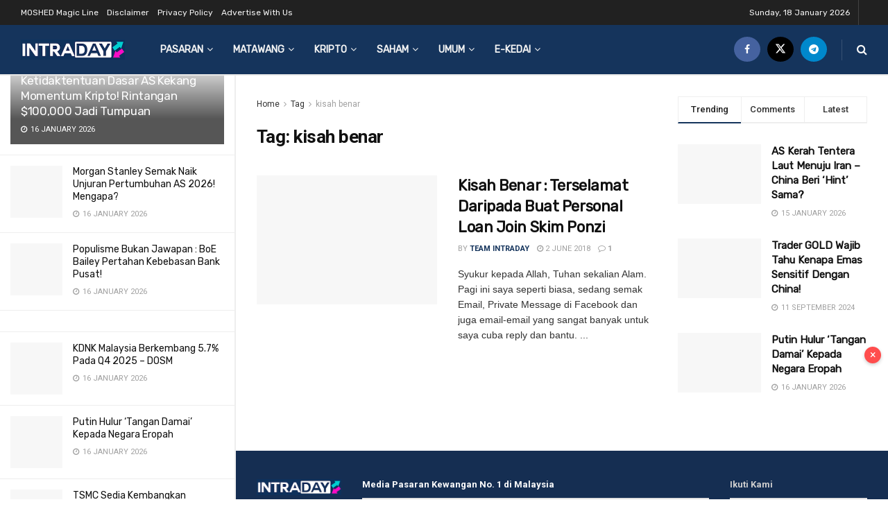

--- FILE ---
content_type: text/html; charset=UTF-8
request_url: https://intraday.my/tag/kisah-benar/
body_size: 39780
content:
<!doctype html>
<!--[if lt IE 7]> <html class="no-js lt-ie9 lt-ie8 lt-ie7" lang="en-US"> <![endif]-->
<!--[if IE 7]>    <html class="no-js lt-ie9 lt-ie8" lang="en-US"> <![endif]-->
<!--[if IE 8]>    <html class="no-js lt-ie9" lang="en-US"> <![endif]-->
<!--[if IE 9]>    <html class="no-js lt-ie10" lang="en-US"> <![endif]-->
<!--[if gt IE 8]><!--> <html class="no-js" lang="en-US"> <!--<![endif]-->
<head><meta http-equiv="Content-Type" content="text/html; charset=UTF-8" /><script>if(navigator.userAgent.match(/MSIE|Internet Explorer/i)||navigator.userAgent.match(/Trident\/7\..*?rv:11/i)){var href=document.location.href;if(!href.match(/[?&]nowprocket/)){if(href.indexOf("?")==-1){if(href.indexOf("#")==-1){document.location.href=href+"?nowprocket=1"}else{document.location.href=href.replace("#","?nowprocket=1#")}}else{if(href.indexOf("#")==-1){document.location.href=href+"&nowprocket=1"}else{document.location.href=href.replace("#","&nowprocket=1#")}}}}</script><script>(()=>{class RocketLazyLoadScripts{constructor(){this.v="2.0.4",this.userEvents=["keydown","keyup","mousedown","mouseup","mousemove","mouseover","mouseout","touchmove","touchstart","touchend","touchcancel","wheel","click","dblclick","input"],this.attributeEvents=["onblur","onclick","oncontextmenu","ondblclick","onfocus","onmousedown","onmouseenter","onmouseleave","onmousemove","onmouseout","onmouseover","onmouseup","onmousewheel","onscroll","onsubmit"]}async t(){this.i(),this.o(),/iP(ad|hone)/.test(navigator.userAgent)&&this.h(),this.u(),this.l(this),this.m(),this.k(this),this.p(this),this._(),await Promise.all([this.R(),this.L()]),this.lastBreath=Date.now(),this.S(this),this.P(),this.D(),this.O(),this.M(),await this.C(this.delayedScripts.normal),await this.C(this.delayedScripts.defer),await this.C(this.delayedScripts.async),await this.T(),await this.F(),await this.j(),await this.A(),window.dispatchEvent(new Event("rocket-allScriptsLoaded")),this.everythingLoaded=!0,this.lastTouchEnd&&await new Promise(t=>setTimeout(t,500-Date.now()+this.lastTouchEnd)),this.I(),this.H(),this.U(),this.W()}i(){this.CSPIssue=sessionStorage.getItem("rocketCSPIssue"),document.addEventListener("securitypolicyviolation",t=>{this.CSPIssue||"script-src-elem"!==t.violatedDirective||"data"!==t.blockedURI||(this.CSPIssue=!0,sessionStorage.setItem("rocketCSPIssue",!0))},{isRocket:!0})}o(){window.addEventListener("pageshow",t=>{this.persisted=t.persisted,this.realWindowLoadedFired=!0},{isRocket:!0}),window.addEventListener("pagehide",()=>{this.onFirstUserAction=null},{isRocket:!0})}h(){let t;function e(e){t=e}window.addEventListener("touchstart",e,{isRocket:!0}),window.addEventListener("touchend",function i(o){o.changedTouches[0]&&t.changedTouches[0]&&Math.abs(o.changedTouches[0].pageX-t.changedTouches[0].pageX)<10&&Math.abs(o.changedTouches[0].pageY-t.changedTouches[0].pageY)<10&&o.timeStamp-t.timeStamp<200&&(window.removeEventListener("touchstart",e,{isRocket:!0}),window.removeEventListener("touchend",i,{isRocket:!0}),"INPUT"===o.target.tagName&&"text"===o.target.type||(o.target.dispatchEvent(new TouchEvent("touchend",{target:o.target,bubbles:!0})),o.target.dispatchEvent(new MouseEvent("mouseover",{target:o.target,bubbles:!0})),o.target.dispatchEvent(new PointerEvent("click",{target:o.target,bubbles:!0,cancelable:!0,detail:1,clientX:o.changedTouches[0].clientX,clientY:o.changedTouches[0].clientY})),event.preventDefault()))},{isRocket:!0})}q(t){this.userActionTriggered||("mousemove"!==t.type||this.firstMousemoveIgnored?"keyup"===t.type||"mouseover"===t.type||"mouseout"===t.type||(this.userActionTriggered=!0,this.onFirstUserAction&&this.onFirstUserAction()):this.firstMousemoveIgnored=!0),"click"===t.type&&t.preventDefault(),t.stopPropagation(),t.stopImmediatePropagation(),"touchstart"===this.lastEvent&&"touchend"===t.type&&(this.lastTouchEnd=Date.now()),"click"===t.type&&(this.lastTouchEnd=0),this.lastEvent=t.type,t.composedPath&&t.composedPath()[0].getRootNode()instanceof ShadowRoot&&(t.rocketTarget=t.composedPath()[0]),this.savedUserEvents.push(t)}u(){this.savedUserEvents=[],this.userEventHandler=this.q.bind(this),this.userEvents.forEach(t=>window.addEventListener(t,this.userEventHandler,{passive:!1,isRocket:!0})),document.addEventListener("visibilitychange",this.userEventHandler,{isRocket:!0})}U(){this.userEvents.forEach(t=>window.removeEventListener(t,this.userEventHandler,{passive:!1,isRocket:!0})),document.removeEventListener("visibilitychange",this.userEventHandler,{isRocket:!0}),this.savedUserEvents.forEach(t=>{(t.rocketTarget||t.target).dispatchEvent(new window[t.constructor.name](t.type,t))})}m(){const t="return false",e=Array.from(this.attributeEvents,t=>"data-rocket-"+t),i="["+this.attributeEvents.join("],[")+"]",o="[data-rocket-"+this.attributeEvents.join("],[data-rocket-")+"]",s=(e,i,o)=>{o&&o!==t&&(e.setAttribute("data-rocket-"+i,o),e["rocket"+i]=new Function("event",o),e.setAttribute(i,t))};new MutationObserver(t=>{for(const n of t)"attributes"===n.type&&(n.attributeName.startsWith("data-rocket-")||this.everythingLoaded?n.attributeName.startsWith("data-rocket-")&&this.everythingLoaded&&this.N(n.target,n.attributeName.substring(12)):s(n.target,n.attributeName,n.target.getAttribute(n.attributeName))),"childList"===n.type&&n.addedNodes.forEach(t=>{if(t.nodeType===Node.ELEMENT_NODE)if(this.everythingLoaded)for(const i of[t,...t.querySelectorAll(o)])for(const t of i.getAttributeNames())e.includes(t)&&this.N(i,t.substring(12));else for(const e of[t,...t.querySelectorAll(i)])for(const t of e.getAttributeNames())this.attributeEvents.includes(t)&&s(e,t,e.getAttribute(t))})}).observe(document,{subtree:!0,childList:!0,attributeFilter:[...this.attributeEvents,...e]})}I(){this.attributeEvents.forEach(t=>{document.querySelectorAll("[data-rocket-"+t+"]").forEach(e=>{this.N(e,t)})})}N(t,e){const i=t.getAttribute("data-rocket-"+e);i&&(t.setAttribute(e,i),t.removeAttribute("data-rocket-"+e))}k(t){Object.defineProperty(HTMLElement.prototype,"onclick",{get(){return this.rocketonclick||null},set(e){this.rocketonclick=e,this.setAttribute(t.everythingLoaded?"onclick":"data-rocket-onclick","this.rocketonclick(event)")}})}S(t){function e(e,i){let o=e[i];e[i]=null,Object.defineProperty(e,i,{get:()=>o,set(s){t.everythingLoaded?o=s:e["rocket"+i]=o=s}})}e(document,"onreadystatechange"),e(window,"onload"),e(window,"onpageshow");try{Object.defineProperty(document,"readyState",{get:()=>t.rocketReadyState,set(e){t.rocketReadyState=e},configurable:!0}),document.readyState="loading"}catch(t){console.log("WPRocket DJE readyState conflict, bypassing")}}l(t){this.originalAddEventListener=EventTarget.prototype.addEventListener,this.originalRemoveEventListener=EventTarget.prototype.removeEventListener,this.savedEventListeners=[],EventTarget.prototype.addEventListener=function(e,i,o){o&&o.isRocket||!t.B(e,this)&&!t.userEvents.includes(e)||t.B(e,this)&&!t.userActionTriggered||e.startsWith("rocket-")||t.everythingLoaded?t.originalAddEventListener.call(this,e,i,o):(t.savedEventListeners.push({target:this,remove:!1,type:e,func:i,options:o}),"mouseenter"!==e&&"mouseleave"!==e||t.originalAddEventListener.call(this,e,t.savedUserEvents.push,o))},EventTarget.prototype.removeEventListener=function(e,i,o){o&&o.isRocket||!t.B(e,this)&&!t.userEvents.includes(e)||t.B(e,this)&&!t.userActionTriggered||e.startsWith("rocket-")||t.everythingLoaded?t.originalRemoveEventListener.call(this,e,i,o):t.savedEventListeners.push({target:this,remove:!0,type:e,func:i,options:o})}}J(t,e){this.savedEventListeners=this.savedEventListeners.filter(i=>{let o=i.type,s=i.target||window;return e!==o||t!==s||(this.B(o,s)&&(i.type="rocket-"+o),this.$(i),!1)})}H(){EventTarget.prototype.addEventListener=this.originalAddEventListener,EventTarget.prototype.removeEventListener=this.originalRemoveEventListener,this.savedEventListeners.forEach(t=>this.$(t))}$(t){t.remove?this.originalRemoveEventListener.call(t.target,t.type,t.func,t.options):this.originalAddEventListener.call(t.target,t.type,t.func,t.options)}p(t){let e;function i(e){return t.everythingLoaded?e:e.split(" ").map(t=>"load"===t||t.startsWith("load.")?"rocket-jquery-load":t).join(" ")}function o(o){function s(e){const s=o.fn[e];o.fn[e]=o.fn.init.prototype[e]=function(){return this[0]===window&&t.userActionTriggered&&("string"==typeof arguments[0]||arguments[0]instanceof String?arguments[0]=i(arguments[0]):"object"==typeof arguments[0]&&Object.keys(arguments[0]).forEach(t=>{const e=arguments[0][t];delete arguments[0][t],arguments[0][i(t)]=e})),s.apply(this,arguments),this}}if(o&&o.fn&&!t.allJQueries.includes(o)){const e={DOMContentLoaded:[],"rocket-DOMContentLoaded":[]};for(const t in e)document.addEventListener(t,()=>{e[t].forEach(t=>t())},{isRocket:!0});o.fn.ready=o.fn.init.prototype.ready=function(i){function s(){parseInt(o.fn.jquery)>2?setTimeout(()=>i.bind(document)(o)):i.bind(document)(o)}return"function"==typeof i&&(t.realDomReadyFired?!t.userActionTriggered||t.fauxDomReadyFired?s():e["rocket-DOMContentLoaded"].push(s):e.DOMContentLoaded.push(s)),o([])},s("on"),s("one"),s("off"),t.allJQueries.push(o)}e=o}t.allJQueries=[],o(window.jQuery),Object.defineProperty(window,"jQuery",{get:()=>e,set(t){o(t)}})}P(){const t=new Map;document.write=document.writeln=function(e){const i=document.currentScript,o=document.createRange(),s=i.parentElement;let n=t.get(i);void 0===n&&(n=i.nextSibling,t.set(i,n));const c=document.createDocumentFragment();o.setStart(c,0),c.appendChild(o.createContextualFragment(e)),s.insertBefore(c,n)}}async R(){return new Promise(t=>{this.userActionTriggered?t():this.onFirstUserAction=t})}async L(){return new Promise(t=>{document.addEventListener("DOMContentLoaded",()=>{this.realDomReadyFired=!0,t()},{isRocket:!0})})}async j(){return this.realWindowLoadedFired?Promise.resolve():new Promise(t=>{window.addEventListener("load",t,{isRocket:!0})})}M(){this.pendingScripts=[];this.scriptsMutationObserver=new MutationObserver(t=>{for(const e of t)e.addedNodes.forEach(t=>{"SCRIPT"!==t.tagName||t.noModule||t.isWPRocket||this.pendingScripts.push({script:t,promise:new Promise(e=>{const i=()=>{const i=this.pendingScripts.findIndex(e=>e.script===t);i>=0&&this.pendingScripts.splice(i,1),e()};t.addEventListener("load",i,{isRocket:!0}),t.addEventListener("error",i,{isRocket:!0}),setTimeout(i,1e3)})})})}),this.scriptsMutationObserver.observe(document,{childList:!0,subtree:!0})}async F(){await this.X(),this.pendingScripts.length?(await this.pendingScripts[0].promise,await this.F()):this.scriptsMutationObserver.disconnect()}D(){this.delayedScripts={normal:[],async:[],defer:[]},document.querySelectorAll("script[type$=rocketlazyloadscript]").forEach(t=>{t.hasAttribute("data-rocket-src")?t.hasAttribute("async")&&!1!==t.async?this.delayedScripts.async.push(t):t.hasAttribute("defer")&&!1!==t.defer||"module"===t.getAttribute("data-rocket-type")?this.delayedScripts.defer.push(t):this.delayedScripts.normal.push(t):this.delayedScripts.normal.push(t)})}async _(){await this.L();let t=[];document.querySelectorAll("script[type$=rocketlazyloadscript][data-rocket-src]").forEach(e=>{let i=e.getAttribute("data-rocket-src");if(i&&!i.startsWith("data:")){i.startsWith("//")&&(i=location.protocol+i);try{const o=new URL(i).origin;o!==location.origin&&t.push({src:o,crossOrigin:e.crossOrigin||"module"===e.getAttribute("data-rocket-type")})}catch(t){}}}),t=[...new Map(t.map(t=>[JSON.stringify(t),t])).values()],this.Y(t,"preconnect")}async G(t){if(await this.K(),!0!==t.noModule||!("noModule"in HTMLScriptElement.prototype))return new Promise(e=>{let i;function o(){(i||t).setAttribute("data-rocket-status","executed"),e()}try{if(navigator.userAgent.includes("Firefox/")||""===navigator.vendor||this.CSPIssue)i=document.createElement("script"),[...t.attributes].forEach(t=>{let e=t.nodeName;"type"!==e&&("data-rocket-type"===e&&(e="type"),"data-rocket-src"===e&&(e="src"),i.setAttribute(e,t.nodeValue))}),t.text&&(i.text=t.text),t.nonce&&(i.nonce=t.nonce),i.hasAttribute("src")?(i.addEventListener("load",o,{isRocket:!0}),i.addEventListener("error",()=>{i.setAttribute("data-rocket-status","failed-network"),e()},{isRocket:!0}),setTimeout(()=>{i.isConnected||e()},1)):(i.text=t.text,o()),i.isWPRocket=!0,t.parentNode.replaceChild(i,t);else{const i=t.getAttribute("data-rocket-type"),s=t.getAttribute("data-rocket-src");i?(t.type=i,t.removeAttribute("data-rocket-type")):t.removeAttribute("type"),t.addEventListener("load",o,{isRocket:!0}),t.addEventListener("error",i=>{this.CSPIssue&&i.target.src.startsWith("data:")?(console.log("WPRocket: CSP fallback activated"),t.removeAttribute("src"),this.G(t).then(e)):(t.setAttribute("data-rocket-status","failed-network"),e())},{isRocket:!0}),s?(t.fetchPriority="high",t.removeAttribute("data-rocket-src"),t.src=s):t.src="data:text/javascript;base64,"+window.btoa(unescape(encodeURIComponent(t.text)))}}catch(i){t.setAttribute("data-rocket-status","failed-transform"),e()}});t.setAttribute("data-rocket-status","skipped")}async C(t){const e=t.shift();return e?(e.isConnected&&await this.G(e),this.C(t)):Promise.resolve()}O(){this.Y([...this.delayedScripts.normal,...this.delayedScripts.defer,...this.delayedScripts.async],"preload")}Y(t,e){this.trash=this.trash||[];let i=!0;var o=document.createDocumentFragment();t.forEach(t=>{const s=t.getAttribute&&t.getAttribute("data-rocket-src")||t.src;if(s&&!s.startsWith("data:")){const n=document.createElement("link");n.href=s,n.rel=e,"preconnect"!==e&&(n.as="script",n.fetchPriority=i?"high":"low"),t.getAttribute&&"module"===t.getAttribute("data-rocket-type")&&(n.crossOrigin=!0),t.crossOrigin&&(n.crossOrigin=t.crossOrigin),t.integrity&&(n.integrity=t.integrity),t.nonce&&(n.nonce=t.nonce),o.appendChild(n),this.trash.push(n),i=!1}}),document.head.appendChild(o)}W(){this.trash.forEach(t=>t.remove())}async T(){try{document.readyState="interactive"}catch(t){}this.fauxDomReadyFired=!0;try{await this.K(),this.J(document,"readystatechange"),document.dispatchEvent(new Event("rocket-readystatechange")),await this.K(),document.rocketonreadystatechange&&document.rocketonreadystatechange(),await this.K(),this.J(document,"DOMContentLoaded"),document.dispatchEvent(new Event("rocket-DOMContentLoaded")),await this.K(),this.J(window,"DOMContentLoaded"),window.dispatchEvent(new Event("rocket-DOMContentLoaded"))}catch(t){console.error(t)}}async A(){try{document.readyState="complete"}catch(t){}try{await this.K(),this.J(document,"readystatechange"),document.dispatchEvent(new Event("rocket-readystatechange")),await this.K(),document.rocketonreadystatechange&&document.rocketonreadystatechange(),await this.K(),this.J(window,"load"),window.dispatchEvent(new Event("rocket-load")),await this.K(),window.rocketonload&&window.rocketonload(),await this.K(),this.allJQueries.forEach(t=>t(window).trigger("rocket-jquery-load")),await this.K(),this.J(window,"pageshow");const t=new Event("rocket-pageshow");t.persisted=this.persisted,window.dispatchEvent(t),await this.K(),window.rocketonpageshow&&window.rocketonpageshow({persisted:this.persisted})}catch(t){console.error(t)}}async K(){Date.now()-this.lastBreath>45&&(await this.X(),this.lastBreath=Date.now())}async X(){return document.hidden?new Promise(t=>setTimeout(t)):new Promise(t=>requestAnimationFrame(t))}B(t,e){return e===document&&"readystatechange"===t||(e===document&&"DOMContentLoaded"===t||(e===window&&"DOMContentLoaded"===t||(e===window&&"load"===t||e===window&&"pageshow"===t)))}static run(){(new RocketLazyLoadScripts).t()}}RocketLazyLoadScripts.run()})();</script>
    
    <meta name='viewport' content='width=device-width, initial-scale=1, user-scalable=yes' />
    <link rel="profile" href="//gmpg.org/xfn/11" />
    
    <meta name='robots' content='index, follow, max-image-preview:large, max-snippet:-1, max-video-preview:-1' />
<link rel='dns-prefetch' href='//www.googletagmanager.com'>
<link rel='dns-prefetch' href='//platform.twitter.com'>
<link rel='dns-prefetch' href='//cdn.onesignal.com'>
<link rel='dns-prefetch' href='//ad.doubleclick.net'>
<link rel='dns-prefetch' href='//s0.2mdn.net'>
<link rel='dns-prefetch' href='//pagead2.googlesyndication.com'>
<link rel='dns-prefetch' href='//www.googletagservices.com'>
<link rel='dns-prefetch' href='//ad.atdmt.com'>
<link rel='dns-prefetch' href='//googleads4.g.doubleclick.net'>
<link rel='dns-prefetch' href='//tpc.googlesyndication.com'>
<link rel='dns-prefetch' href='//w.soundcloud.com'>
<link rel='dns-prefetch' href='//syndication.twitter.com'>
<link rel='dns-prefetch' href='//widget.sndcdn.com'>
<link rel='dns-prefetch' href='//cdn.syndication.twimg.com'>
<link rel='dns-prefetch' href='//pbs.twimg.com'>
<link rel='dns-prefetch' href='//api-widget.soundcloud.com'>
<link rel='dns-prefetch' href='//ton.twimg.com'>
<link rel='dns-prefetch' href='//i1.sndcdn.com'>
<link rel='dns-prefetch' href='//wave.sndcdn.com'>
			<script type="rocketlazyloadscript" data-rocket-type="text/javascript">
			  var jnews_ajax_url = '/?ajax-request=jnews'
			</script>
			<script type="rocketlazyloadscript" data-rocket-type="text/javascript">;window.jnews=window.jnews||{},window.jnews.library=window.jnews.library||{},window.jnews.library=function(){"use strict";var e=this;e.win=window,e.doc=document,e.noop=function(){},e.globalBody=e.doc.getElementsByTagName("body")[0],e.globalBody=e.globalBody?e.globalBody:e.doc,e.win.jnewsDataStorage=e.win.jnewsDataStorage||{_storage:new WeakMap,put:function(e,t,n){this._storage.has(e)||this._storage.set(e,new Map),this._storage.get(e).set(t,n)},get:function(e,t){return this._storage.get(e).get(t)},has:function(e,t){return this._storage.has(e)&&this._storage.get(e).has(t)},remove:function(e,t){var n=this._storage.get(e).delete(t);return 0===!this._storage.get(e).size&&this._storage.delete(e),n}},e.windowWidth=function(){return e.win.innerWidth||e.docEl.clientWidth||e.globalBody.clientWidth},e.windowHeight=function(){return e.win.innerHeight||e.docEl.clientHeight||e.globalBody.clientHeight},e.requestAnimationFrame=e.win.requestAnimationFrame||e.win.webkitRequestAnimationFrame||e.win.mozRequestAnimationFrame||e.win.msRequestAnimationFrame||window.oRequestAnimationFrame||function(e){return setTimeout(e,1e3/60)},e.cancelAnimationFrame=e.win.cancelAnimationFrame||e.win.webkitCancelAnimationFrame||e.win.webkitCancelRequestAnimationFrame||e.win.mozCancelAnimationFrame||e.win.msCancelRequestAnimationFrame||e.win.oCancelRequestAnimationFrame||function(e){clearTimeout(e)},e.classListSupport="classList"in document.createElement("_"),e.hasClass=e.classListSupport?function(e,t){return e.classList.contains(t)}:function(e,t){return e.className.indexOf(t)>=0},e.addClass=e.classListSupport?function(t,n){e.hasClass(t,n)||t.classList.add(n)}:function(t,n){e.hasClass(t,n)||(t.className+=" "+n)},e.removeClass=e.classListSupport?function(t,n){e.hasClass(t,n)&&t.classList.remove(n)}:function(t,n){e.hasClass(t,n)&&(t.className=t.className.replace(n,""))},e.objKeys=function(e){var t=[];for(var n in e)Object.prototype.hasOwnProperty.call(e,n)&&t.push(n);return t},e.isObjectSame=function(e,t){var n=!0;return JSON.stringify(e)!==JSON.stringify(t)&&(n=!1),n},e.extend=function(){for(var e,t,n,o=arguments[0]||{},i=1,a=arguments.length;i<a;i++)if(null!==(e=arguments[i]))for(t in e)o!==(n=e[t])&&void 0!==n&&(o[t]=n);return o},e.dataStorage=e.win.jnewsDataStorage,e.isVisible=function(e){return 0!==e.offsetWidth&&0!==e.offsetHeight||e.getBoundingClientRect().length},e.getHeight=function(e){return e.offsetHeight||e.clientHeight||e.getBoundingClientRect().height},e.getWidth=function(e){return e.offsetWidth||e.clientWidth||e.getBoundingClientRect().width},e.supportsPassive=!1;try{var t=Object.defineProperty({},"passive",{get:function(){e.supportsPassive=!0}});"createEvent"in e.doc?e.win.addEventListener("test",null,t):"fireEvent"in e.doc&&e.win.attachEvent("test",null)}catch(e){}e.passiveOption=!!e.supportsPassive&&{passive:!0},e.setStorage=function(e,t){e="jnews-"+e;var n={expired:Math.floor(((new Date).getTime()+432e5)/1e3)};t=Object.assign(n,t);localStorage.setItem(e,JSON.stringify(t))},e.getStorage=function(e){e="jnews-"+e;var t=localStorage.getItem(e);return null!==t&&0<t.length?JSON.parse(localStorage.getItem(e)):{}},e.expiredStorage=function(){var t,n="jnews-";for(var o in localStorage)o.indexOf(n)>-1&&"undefined"!==(t=e.getStorage(o.replace(n,""))).expired&&t.expired<Math.floor((new Date).getTime()/1e3)&&localStorage.removeItem(o)},e.addEvents=function(t,n,o){for(var i in n){var a=["touchstart","touchmove"].indexOf(i)>=0&&!o&&e.passiveOption;"createEvent"in e.doc?t.addEventListener(i,n[i],a):"fireEvent"in e.doc&&t.attachEvent("on"+i,n[i])}},e.removeEvents=function(t,n){for(var o in n)"createEvent"in e.doc?t.removeEventListener(o,n[o]):"fireEvent"in e.doc&&t.detachEvent("on"+o,n[o])},e.triggerEvents=function(t,n,o){var i;o=o||{detail:null};return"createEvent"in e.doc?(!(i=e.doc.createEvent("CustomEvent")||new CustomEvent(n)).initCustomEvent||i.initCustomEvent(n,!0,!1,o),void t.dispatchEvent(i)):"fireEvent"in e.doc?((i=e.doc.createEventObject()).eventType=n,void t.fireEvent("on"+i.eventType,i)):void 0},e.getParents=function(t,n){void 0===n&&(n=e.doc);for(var o=[],i=t.parentNode,a=!1;!a;)if(i){var r=i;r.querySelectorAll(n).length?a=!0:(o.push(r),i=r.parentNode)}else o=[],a=!0;return o},e.forEach=function(e,t,n){for(var o=0,i=e.length;o<i;o++)t.call(n,e[o],o)},e.getText=function(e){return e.innerText||e.textContent},e.setText=function(e,t){var n="object"==typeof t?t.innerText||t.textContent:t;e.innerText&&(e.innerText=n),e.textContent&&(e.textContent=n)},e.httpBuildQuery=function(t){return e.objKeys(t).reduce(function t(n){var o=arguments.length>1&&void 0!==arguments[1]?arguments[1]:null;return function(i,a){var r=n[a];a=encodeURIComponent(a);var s=o?"".concat(o,"[").concat(a,"]"):a;return null==r||"function"==typeof r?(i.push("".concat(s,"=")),i):["number","boolean","string"].includes(typeof r)?(i.push("".concat(s,"=").concat(encodeURIComponent(r))),i):(i.push(e.objKeys(r).reduce(t(r,s),[]).join("&")),i)}}(t),[]).join("&")},e.get=function(t,n,o,i){return o="function"==typeof o?o:e.noop,e.ajax("GET",t,n,o,i)},e.post=function(t,n,o,i){return o="function"==typeof o?o:e.noop,e.ajax("POST",t,n,o,i)},e.ajax=function(t,n,o,i,a){var r=new XMLHttpRequest,s=n,c=e.httpBuildQuery(o);if(t=-1!=["GET","POST"].indexOf(t)?t:"GET",r.open(t,s+("GET"==t?"?"+c:""),!0),"POST"==t&&r.setRequestHeader("Content-type","application/x-www-form-urlencoded"),r.setRequestHeader("X-Requested-With","XMLHttpRequest"),r.onreadystatechange=function(){4===r.readyState&&200<=r.status&&300>r.status&&"function"==typeof i&&i.call(void 0,r.response)},void 0!==a&&!a){return{xhr:r,send:function(){r.send("POST"==t?c:null)}}}return r.send("POST"==t?c:null),{xhr:r}},e.scrollTo=function(t,n,o){function i(e,t,n){this.start=this.position(),this.change=e-this.start,this.currentTime=0,this.increment=20,this.duration=void 0===n?500:n,this.callback=t,this.finish=!1,this.animateScroll()}return Math.easeInOutQuad=function(e,t,n,o){return(e/=o/2)<1?n/2*e*e+t:-n/2*(--e*(e-2)-1)+t},i.prototype.stop=function(){this.finish=!0},i.prototype.move=function(t){e.doc.documentElement.scrollTop=t,e.globalBody.parentNode.scrollTop=t,e.globalBody.scrollTop=t},i.prototype.position=function(){return e.doc.documentElement.scrollTop||e.globalBody.parentNode.scrollTop||e.globalBody.scrollTop},i.prototype.animateScroll=function(){this.currentTime+=this.increment;var t=Math.easeInOutQuad(this.currentTime,this.start,this.change,this.duration);this.move(t),this.currentTime<this.duration&&!this.finish?e.requestAnimationFrame.call(e.win,this.animateScroll.bind(this)):this.callback&&"function"==typeof this.callback&&this.callback()},new i(t,n,o)},e.unwrap=function(t){var n,o=t;e.forEach(t,(function(e,t){n?n+=e:n=e})),o.replaceWith(n)},e.performance={start:function(e){performance.mark(e+"Start")},stop:function(e){performance.mark(e+"End"),performance.measure(e,e+"Start",e+"End")}},e.fps=function(){var t=0,n=0,o=0;!function(){var i=t=0,a=0,r=0,s=document.getElementById("fpsTable"),c=function(t){void 0===document.getElementsByTagName("body")[0]?e.requestAnimationFrame.call(e.win,(function(){c(t)})):document.getElementsByTagName("body")[0].appendChild(t)};null===s&&((s=document.createElement("div")).style.position="fixed",s.style.top="120px",s.style.left="10px",s.style.width="100px",s.style.height="20px",s.style.border="1px solid black",s.style.fontSize="11px",s.style.zIndex="100000",s.style.backgroundColor="white",s.id="fpsTable",c(s));var l=function(){o++,n=Date.now(),(a=(o/(r=(n-t)/1e3)).toPrecision(2))!=i&&(i=a,s.innerHTML=i+"fps"),1<r&&(t=n,o=0),e.requestAnimationFrame.call(e.win,l)};l()}()},e.instr=function(e,t){for(var n=0;n<t.length;n++)if(-1!==e.toLowerCase().indexOf(t[n].toLowerCase()))return!0},e.winLoad=function(t,n){function o(o){if("complete"===e.doc.readyState||"interactive"===e.doc.readyState)return!o||n?setTimeout(t,n||1):t(o),1}o()||e.addEvents(e.win,{load:o})},e.docReady=function(t,n){function o(o){if("complete"===e.doc.readyState||"interactive"===e.doc.readyState)return!o||n?setTimeout(t,n||1):t(o),1}o()||e.addEvents(e.doc,{DOMContentLoaded:o})},e.fireOnce=function(){e.docReady((function(){e.assets=e.assets||[],e.assets.length&&(e.boot(),e.load_assets())}),50)},e.boot=function(){e.length&&e.doc.querySelectorAll("style[media]").forEach((function(e){"not all"==e.getAttribute("media")&&e.removeAttribute("media")}))},e.create_js=function(t,n){var o=e.doc.createElement("script");switch(o.setAttribute("src",t),n){case"defer":o.setAttribute("defer",!0);break;case"async":o.setAttribute("async",!0);break;case"deferasync":o.setAttribute("defer",!0),o.setAttribute("async",!0)}e.globalBody.appendChild(o)},e.load_assets=function(){"object"==typeof e.assets&&e.forEach(e.assets.slice(0),(function(t,n){var o="";t.defer&&(o+="defer"),t.async&&(o+="async"),e.create_js(t.url,o);var i=e.assets.indexOf(t);i>-1&&e.assets.splice(i,1)})),e.assets=jnewsoption.au_scripts=window.jnewsads=[]},e.setCookie=function(e,t,n){var o="";if(n){var i=new Date;i.setTime(i.getTime()+24*n*60*60*1e3),o="; expires="+i.toUTCString()}document.cookie=e+"="+(t||"")+o+"; path=/"},e.getCookie=function(e){for(var t=e+"=",n=document.cookie.split(";"),o=0;o<n.length;o++){for(var i=n[o];" "==i.charAt(0);)i=i.substring(1,i.length);if(0==i.indexOf(t))return i.substring(t.length,i.length)}return null},e.eraseCookie=function(e){document.cookie=e+"=; Path=/; Expires=Thu, 01 Jan 1970 00:00:01 GMT;"},e.docReady((function(){e.globalBody=e.globalBody==e.doc?e.doc.getElementsByTagName("body")[0]:e.globalBody,e.globalBody=e.globalBody?e.globalBody:e.doc})),e.winLoad((function(){e.winLoad((function(){var t=!1;if(void 0!==window.jnewsadmin)if(void 0!==window.file_version_checker){var n=e.objKeys(window.file_version_checker);n.length?n.forEach((function(e){t||"10.0.4"===window.file_version_checker[e]||(t=!0)})):t=!0}else t=!0;t&&(window.jnewsHelper.getMessage(),window.jnewsHelper.getNotice())}),2500)}))},window.jnews.library=new window.jnews.library;</script>
	<!-- This site is optimized with the Yoast SEO plugin v26.7 - https://yoast.com/wordpress/plugins/seo/ -->
	<title>Topik: kisah benar - INTRADAY.my</title>
<link data-rocket-preload as="style" href="//fonts.googleapis.com/css?family=Roboto%3Aregular%2C500%2C700%7CRubik%3Areguler&#038;display=swap" rel="preload">
<link href="//fonts.googleapis.com/css?family=Roboto%3Aregular%2C500%2C700%7CRubik%3Areguler&#038;display=swap" media="print" onload="this.media=&#039;all&#039;" rel="stylesheet">
<noscript data-wpr-hosted-gf-parameters=""><link rel="stylesheet" href="//fonts.googleapis.com/css?family=Roboto%3Aregular%2C500%2C700%7CRubik%3Areguler&#038;display=swap"></noscript>
	<meta name="description" content="Topik berkaitan kisah benar" />
	<link rel="canonical" href="https://intraday.my/tag/kisah-benar/" />
	<meta property="og:locale" content="en_US" />
	<meta property="og:type" content="article" />
	<meta property="og:title" content="Topik: kisah benar - INTRADAY.my" />
	<meta property="og:description" content="Topik berkaitan kisah benar" />
	<meta property="og:url" content="https://intraday.my/tag/kisah-benar/" />
	<meta property="og:site_name" content="INTRADAY.my" />
	<meta property="og:image" content="https://intraday.my/wp-content/uploads/2019/01/intraday-scrape-1200x628px.png" />
	<meta property="og:image:width" content="1200" />
	<meta property="og:image:height" content="628" />
	<meta property="og:image:type" content="image/png" />
	<meta name="twitter:card" content="summary_large_image" />
	<meta name="twitter:site" content="@IntradayDotMy" />
	<script type="application/ld+json" class="yoast-schema-graph">{"@context":"https://schema.org","@graph":[{"@type":"CollectionPage","@id":"https://intraday.my/tag/kisah-benar/","url":"https://intraday.my/tag/kisah-benar/","name":"Topik: kisah benar - INTRADAY.my","isPartOf":{"@id":"https://intraday.my/#website"},"primaryImageOfPage":{"@id":"https://intraday.my/tag/kisah-benar/#primaryimage"},"image":{"@id":"https://intraday.my/tag/kisah-benar/#primaryimage"},"thumbnailUrl":"https://intraday.my/wp-content/uploads/2016/08/Sad.jpg","description":"Topik berkaitan kisah benar","breadcrumb":{"@id":"https://intraday.my/tag/kisah-benar/#breadcrumb"},"inLanguage":"en-US"},{"@type":"ImageObject","inLanguage":"en-US","@id":"https://intraday.my/tag/kisah-benar/#primaryimage","url":"https://intraday.my/wp-content/uploads/2016/08/Sad.jpg","contentUrl":"https://intraday.my/wp-content/uploads/2016/08/Sad.jpg","width":1920,"height":1280},{"@type":"BreadcrumbList","@id":"https://intraday.my/tag/kisah-benar/#breadcrumb","itemListElement":[{"@type":"ListItem","position":1,"name":"Home","item":"https://intraday.my/"},{"@type":"ListItem","position":2,"name":"kisah benar"}]},{"@type":"WebSite","@id":"https://intraday.my/#website","url":"https://intraday.my/","name":"INTRADAY.my","description":"Media Pasaran Kewangan No. 1 di Malaysia","potentialAction":[{"@type":"SearchAction","target":{"@type":"EntryPoint","urlTemplate":"https://intraday.my/?s={search_term_string}"},"query-input":{"@type":"PropertyValueSpecification","valueRequired":true,"valueName":"search_term_string"}}],"inLanguage":"en-US"}]}</script>
	<!-- / Yoast SEO plugin. -->


<link rel='dns-prefetch' href='//www.googletagmanager.com' />
<link rel='dns-prefetch' href='//stats.wp.com' />
<link rel='dns-prefetch' href='//fonts.googleapis.com' />
<link rel='dns-prefetch' href='//pagead2.googlesyndication.com' />
<link rel='preconnect' href='//fonts.gstatic.com' />
		<!-- This site uses the Google Analytics by MonsterInsights plugin v9.11.1 - Using Analytics tracking - https://www.monsterinsights.com/ -->
							<script type="rocketlazyloadscript" data-rocket-src="//www.googletagmanager.com/gtag/js?id=G-JE0KJVSN29"  data-cfasync="false" data-wpfc-render="false" data-rocket-type="text/javascript" async></script>
			<script type="rocketlazyloadscript" data-cfasync="false" data-wpfc-render="false" data-rocket-type="text/javascript">
				var mi_version = '9.11.1';
				var mi_track_user = true;
				var mi_no_track_reason = '';
								var MonsterInsightsDefaultLocations = {"page_location":"https:\/\/intraday.my\/tag\/kisah-benar\/"};
								if ( typeof MonsterInsightsPrivacyGuardFilter === 'function' ) {
					var MonsterInsightsLocations = (typeof MonsterInsightsExcludeQuery === 'object') ? MonsterInsightsPrivacyGuardFilter( MonsterInsightsExcludeQuery ) : MonsterInsightsPrivacyGuardFilter( MonsterInsightsDefaultLocations );
				} else {
					var MonsterInsightsLocations = (typeof MonsterInsightsExcludeQuery === 'object') ? MonsterInsightsExcludeQuery : MonsterInsightsDefaultLocations;
				}

								var disableStrs = [
										'ga-disable-G-JE0KJVSN29',
									];

				/* Function to detect opted out users */
				function __gtagTrackerIsOptedOut() {
					for (var index = 0; index < disableStrs.length; index++) {
						if (document.cookie.indexOf(disableStrs[index] + '=true') > -1) {
							return true;
						}
					}

					return false;
				}

				/* Disable tracking if the opt-out cookie exists. */
				if (__gtagTrackerIsOptedOut()) {
					for (var index = 0; index < disableStrs.length; index++) {
						window[disableStrs[index]] = true;
					}
				}

				/* Opt-out function */
				function __gtagTrackerOptout() {
					for (var index = 0; index < disableStrs.length; index++) {
						document.cookie = disableStrs[index] + '=true; expires=Thu, 31 Dec 2099 23:59:59 UTC; path=/';
						window[disableStrs[index]] = true;
					}
				}

				if ('undefined' === typeof gaOptout) {
					function gaOptout() {
						__gtagTrackerOptout();
					}
				}
								window.dataLayer = window.dataLayer || [];

				window.MonsterInsightsDualTracker = {
					helpers: {},
					trackers: {},
				};
				if (mi_track_user) {
					function __gtagDataLayer() {
						dataLayer.push(arguments);
					}

					function __gtagTracker(type, name, parameters) {
						if (!parameters) {
							parameters = {};
						}

						if (parameters.send_to) {
							__gtagDataLayer.apply(null, arguments);
							return;
						}

						if (type === 'event') {
														parameters.send_to = monsterinsights_frontend.v4_id;
							var hookName = name;
							if (typeof parameters['event_category'] !== 'undefined') {
								hookName = parameters['event_category'] + ':' + name;
							}

							if (typeof MonsterInsightsDualTracker.trackers[hookName] !== 'undefined') {
								MonsterInsightsDualTracker.trackers[hookName](parameters);
							} else {
								__gtagDataLayer('event', name, parameters);
							}
							
						} else {
							__gtagDataLayer.apply(null, arguments);
						}
					}

					__gtagTracker('js', new Date());
					__gtagTracker('set', {
						'developer_id.dZGIzZG': true,
											});
					if ( MonsterInsightsLocations.page_location ) {
						__gtagTracker('set', MonsterInsightsLocations);
					}
										__gtagTracker('config', 'G-JE0KJVSN29', {"forceSSL":"true","link_attribution":"true"} );
										window.gtag = __gtagTracker;										(function () {
						/* https://developers.google.com/analytics/devguides/collection/analyticsjs/ */
						/* ga and __gaTracker compatibility shim. */
						var noopfn = function () {
							return null;
						};
						var newtracker = function () {
							return new Tracker();
						};
						var Tracker = function () {
							return null;
						};
						var p = Tracker.prototype;
						p.get = noopfn;
						p.set = noopfn;
						p.send = function () {
							var args = Array.prototype.slice.call(arguments);
							args.unshift('send');
							__gaTracker.apply(null, args);
						};
						var __gaTracker = function () {
							var len = arguments.length;
							if (len === 0) {
								return;
							}
							var f = arguments[len - 1];
							if (typeof f !== 'object' || f === null || typeof f.hitCallback !== 'function') {
								if ('send' === arguments[0]) {
									var hitConverted, hitObject = false, action;
									if ('event' === arguments[1]) {
										if ('undefined' !== typeof arguments[3]) {
											hitObject = {
												'eventAction': arguments[3],
												'eventCategory': arguments[2],
												'eventLabel': arguments[4],
												'value': arguments[5] ? arguments[5] : 1,
											}
										}
									}
									if ('pageview' === arguments[1]) {
										if ('undefined' !== typeof arguments[2]) {
											hitObject = {
												'eventAction': 'page_view',
												'page_path': arguments[2],
											}
										}
									}
									if (typeof arguments[2] === 'object') {
										hitObject = arguments[2];
									}
									if (typeof arguments[5] === 'object') {
										Object.assign(hitObject, arguments[5]);
									}
									if ('undefined' !== typeof arguments[1].hitType) {
										hitObject = arguments[1];
										if ('pageview' === hitObject.hitType) {
											hitObject.eventAction = 'page_view';
										}
									}
									if (hitObject) {
										action = 'timing' === arguments[1].hitType ? 'timing_complete' : hitObject.eventAction;
										hitConverted = mapArgs(hitObject);
										__gtagTracker('event', action, hitConverted);
									}
								}
								return;
							}

							function mapArgs(args) {
								var arg, hit = {};
								var gaMap = {
									'eventCategory': 'event_category',
									'eventAction': 'event_action',
									'eventLabel': 'event_label',
									'eventValue': 'event_value',
									'nonInteraction': 'non_interaction',
									'timingCategory': 'event_category',
									'timingVar': 'name',
									'timingValue': 'value',
									'timingLabel': 'event_label',
									'page': 'page_path',
									'location': 'page_location',
									'title': 'page_title',
									'referrer' : 'page_referrer',
								};
								for (arg in args) {
																		if (!(!args.hasOwnProperty(arg) || !gaMap.hasOwnProperty(arg))) {
										hit[gaMap[arg]] = args[arg];
									} else {
										hit[arg] = args[arg];
									}
								}
								return hit;
							}

							try {
								f.hitCallback();
							} catch (ex) {
							}
						};
						__gaTracker.create = newtracker;
						__gaTracker.getByName = newtracker;
						__gaTracker.getAll = function () {
							return [];
						};
						__gaTracker.remove = noopfn;
						__gaTracker.loaded = true;
						window['__gaTracker'] = __gaTracker;
					})();
									} else {
										console.log("");
					(function () {
						function __gtagTracker() {
							return null;
						}

						window['__gtagTracker'] = __gtagTracker;
						window['gtag'] = __gtagTracker;
					})();
									}
			</script>
							<!-- / Google Analytics by MonsterInsights -->
		<style id='wp-img-auto-sizes-contain-inline-css' type='text/css'>
img:is([sizes=auto i],[sizes^="auto," i]){contain-intrinsic-size:3000px 1500px}
/*# sourceURL=wp-img-auto-sizes-contain-inline-css */
</style>
<style id='wp-emoji-styles-inline-css' type='text/css'>

	img.wp-smiley, img.emoji {
		display: inline !important;
		border: none !important;
		box-shadow: none !important;
		height: 1em !important;
		width: 1em !important;
		margin: 0 0.07em !important;
		vertical-align: -0.1em !important;
		background: none !important;
		padding: 0 !important;
	}
/*# sourceURL=wp-emoji-styles-inline-css */
</style>
<style id='classic-theme-styles-inline-css' type='text/css'>
/*! This file is auto-generated */
.wp-block-button__link{color:#fff;background-color:#32373c;border-radius:9999px;box-shadow:none;text-decoration:none;padding:calc(.667em + 2px) calc(1.333em + 2px);font-size:1.125em}.wp-block-file__button{background:#32373c;color:#fff;text-decoration:none}
/*# sourceURL=/wp-includes/css/classic-themes.min.css */
</style>
<link data-minify="1" rel='stylesheet' id='js_composer_front-css' href='//intraday.my/wp-content/cache/min/1/wp-content/plugins/js_composer/assets/css/js_composer.min.css?ver=1768459030' type='text/css' media='all' />

<link data-minify="1" rel='stylesheet' id='font-awesome-css' href='//intraday.my/wp-content/cache/min/1/wp-content/themes/jnews/assets/fonts/font-awesome/font-awesome.min.css?ver=1768459030' type='text/css' media='all' />
<link data-minify="1" rel='stylesheet' id='jnews-frontend-css' href='//intraday.my/wp-content/cache/min/1/wp-content/themes/jnews/assets/dist/frontend.min.css?ver=1768459030' type='text/css' media='all' />
<link data-minify="1" rel='stylesheet' id='jnews-js-composer-css' href='//intraday.my/wp-content/cache/min/1/wp-content/themes/jnews/assets/css/js-composer-frontend.css?ver=1768459030' type='text/css' media='all' />
<link rel='stylesheet' id='jnews-style-css' href='//intraday.my/wp-content/themes/jnews/style.css?ver=12.0.3' type='text/css' media='all' />
<link data-minify="1" rel='stylesheet' id='jnews-darkmode-css' href='//intraday.my/wp-content/cache/min/1/wp-content/themes/jnews/assets/css/darkmode.css?ver=1768459030' type='text/css' media='all' />
<link data-minify="1" rel='stylesheet' id='jnews-scheme-css' href='//intraday.my/wp-content/cache/min/1/wp-content/uploads/jnews/scheme.css?ver=1768459030' type='text/css' media='all' />
<style id='rocket-lazyload-inline-css' type='text/css'>
.rll-youtube-player{position:relative;padding-bottom:56.23%;height:0;overflow:hidden;max-width:100%;}.rll-youtube-player:focus-within{outline: 2px solid currentColor;outline-offset: 5px;}.rll-youtube-player iframe{position:absolute;top:0;left:0;width:100%;height:100%;z-index:100;background:0 0}.rll-youtube-player img{bottom:0;display:block;left:0;margin:auto;max-width:100%;width:100%;position:absolute;right:0;top:0;border:none;height:auto;-webkit-transition:.4s all;-moz-transition:.4s all;transition:.4s all}.rll-youtube-player img:hover{-webkit-filter:brightness(75%)}.rll-youtube-player .play{height:100%;width:100%;left:0;top:0;position:absolute;background:url(https://intraday.my/wp-content/plugins/wp-rocket/assets/img/youtube.png) no-repeat center;background-color: transparent !important;cursor:pointer;border:none;}.wp-embed-responsive .wp-has-aspect-ratio .rll-youtube-player{position:absolute;padding-bottom:0;width:100%;height:100%;top:0;bottom:0;left:0;right:0}
/*# sourceURL=rocket-lazyload-inline-css */
</style>
<script type="rocketlazyloadscript" data-rocket-type="text/javascript" data-rocket-src="//intraday.my/wp-content/plugins/google-analytics-for-wordpress/assets/js/frontend-gtag.min.js?ver=9.11.1" id="monsterinsights-frontend-script-js" async="async" data-wp-strategy="async"></script>
<script data-cfasync="false" data-wpfc-render="false" type="text/javascript" id='monsterinsights-frontend-script-js-extra'>/* <![CDATA[ */
var monsterinsights_frontend = {"js_events_tracking":"true","download_extensions":"doc,pdf,ppt,zip,xls,docx,pptx,xlsx","inbound_paths":"[{\"path\":\"\\\/go\\\/\",\"label\":\"affiliate\"},{\"path\":\"\\\/recommend\\\/\",\"label\":\"affiliate\"}]","home_url":"https:\/\/intraday.my","hash_tracking":"false","v4_id":"G-JE0KJVSN29"};/* ]]> */
</script>
<script type="rocketlazyloadscript" data-rocket-type="text/javascript" data-rocket-src="//www.googletagmanager.com/gtag/js?id=G-NFWB8QY39Y" id="jnews-google-tag-manager-js" defer></script>
<script type="rocketlazyloadscript" data-rocket-type="text/javascript" id="jnews-google-tag-manager-js-after">
/* <![CDATA[ */
				window.addEventListener('DOMContentLoaded', function() {
					(function() {
						window.dataLayer = window.dataLayer || [];
						function gtag(){dataLayer.push(arguments);}
						gtag('js', new Date());
						gtag('config', 'G-NFWB8QY39Y');
					})();
				});
				
//# sourceURL=jnews-google-tag-manager-js-after
/* ]]> */
</script>
<script type="rocketlazyloadscript" data-rocket-type="text/javascript" data-rocket-src="//intraday.my/wp-includes/js/jquery/jquery.min.js?ver=3.7.1" id="jquery-core-js"></script>
<script type="rocketlazyloadscript" data-rocket-type="text/javascript" data-rocket-src="//intraday.my/wp-includes/js/jquery/jquery-migrate.min.js?ver=3.4.1" id="jquery-migrate-js"></script>

<!-- Google tag (gtag.js) snippet added by Site Kit -->
<!-- Google Analytics snippet added by Site Kit -->
<script type="rocketlazyloadscript" data-rocket-type="text/javascript" data-rocket-src="//www.googletagmanager.com/gtag/js?id=G-L5DFLJD1KM" id="google_gtagjs-js" async></script>
<script type="rocketlazyloadscript" data-rocket-type="text/javascript" id="google_gtagjs-js-after">
/* <![CDATA[ */
window.dataLayer = window.dataLayer || [];function gtag(){dataLayer.push(arguments);}
gtag("set","linker",{"domains":["intraday.my"]});
gtag("js", new Date());
gtag("set", "developer_id.dZTNiMT", true);
gtag("config", "G-L5DFLJD1KM");
//# sourceURL=google_gtagjs-js-after
/* ]]> */
</script>
<script type="rocketlazyloadscript"></script>		<script type="rocketlazyloadscript" data-rocket-type="text/javascript">
			//<![CDATA[
			var show_msg = '0';
			if (show_msg !== '0') {
				var options = {view_src: "View Source is disabled!", inspect_elem: "Inspect Element is disabled!", right_click: "Right click is disabled!", copy_cut_paste_content: "Cut/Copy/Paste is disabled!", image_drop: "Image Drag-n-Drop is disabled!" }
			} else {
				var options = '';
			}

         	function nocontextmenu(e) { return false; }
         	document.oncontextmenu = nocontextmenu;
         	document.ondragstart = function() { return false;}

			document.onmousedown = function (event) {
				event = (event || window.event);
				if (event.keyCode === 123) {
					if (show_msg !== '0') {show_toast('inspect_elem');}
					return false;
				}
			}
			document.onkeydown = function (event) {
				event = (event || window.event);
				//alert(event.keyCode);   return false;
				if (event.keyCode === 123 ||
						event.ctrlKey && event.shiftKey && event.keyCode === 73 ||
						event.ctrlKey && event.shiftKey && event.keyCode === 75) {
					if (show_msg !== '0') {show_toast('inspect_elem');}
					return false;
				}
				if (event.ctrlKey && event.keyCode === 85) {
					if (show_msg !== '0') {show_toast('view_src');}
					return false;
				}
			}
			function addMultiEventListener(element, eventNames, listener) {
				var events = eventNames.split(' ');
				for (var i = 0, iLen = events.length; i < iLen; i++) {
					element.addEventListener(events[i], function (e) {
						e.preventDefault();
						if (show_msg !== '0') {
							show_toast(listener);
						}
					});
				}
			}
			addMultiEventListener(document, 'contextmenu', 'right_click');
			addMultiEventListener(document, 'cut copy paste print', 'copy_cut_paste_content');
			addMultiEventListener(document, 'drag drop', 'image_drop');
			function show_toast(text) {
				var x = document.getElementById("amm_drcfw_toast_msg");
				x.innerHTML = eval('options.' + text);
				x.className = "show";
				setTimeout(function () {
					x.className = x.className.replace("show", "")
				}, 3000);
			}
		//]]>
		</script>
		<style type="text/css">body * :not(input):not(textarea){user-select:none !important; -webkit-touch-callout: none !important;  -webkit-user-select: none !important; -moz-user-select:none !important; -khtml-user-select:none !important; -ms-user-select: none !important;}#amm_drcfw_toast_msg{visibility:hidden;min-width:250px;margin-left:-125px;background-color:#333;color:#fff;text-align:center;border-radius:2px;padding:16px;position:fixed;z-index:999;left:50%;bottom:30px;font-size:17px}#amm_drcfw_toast_msg.show{visibility:visible;-webkit-animation:fadein .5s,fadeout .5s 2.5s;animation:fadein .5s,fadeout .5s 2.5s}@-webkit-keyframes fadein{from{bottom:0;opacity:0}to{bottom:30px;opacity:1}}@keyframes fadein{from{bottom:0;opacity:0}to{bottom:30px;opacity:1}}@-webkit-keyframes fadeout{from{bottom:30px;opacity:1}to{bottom:0;opacity:0}}@keyframes fadeout{from{bottom:30px;opacity:1}to{bottom:0;opacity:0}}</style>
		<meta name="generator" content="Site Kit by Google 1.170.0" />	<style>img#wpstats{display:none}</style>
		
<!-- Google AdSense meta tags added by Site Kit -->
<meta name="google-adsense-platform-account" content="ca-host-pub-2644536267352236">
<meta name="google-adsense-platform-domain" content="sitekit.withgoogle.com">
<!-- End Google AdSense meta tags added by Site Kit -->
      <meta name="onesignal" content="wordpress-plugin"/>
            <script type="rocketlazyloadscript">

      window.OneSignalDeferred = window.OneSignalDeferred || [];

      OneSignalDeferred.push(function(OneSignal) {
        var oneSignal_options = {};
        window._oneSignalInitOptions = oneSignal_options;

        oneSignal_options['serviceWorkerParam'] = { scope: '/' };
oneSignal_options['serviceWorkerPath'] = 'OneSignalSDKWorker.js.php';

        OneSignal.Notifications.setDefaultUrl("https://intraday.my");

        oneSignal_options['wordpress'] = true;
oneSignal_options['appId'] = 'c8d050dd-28c8-44ac-897c-cc7aeccfe89e';
oneSignal_options['allowLocalhostAsSecureOrigin'] = true;
oneSignal_options['welcomeNotification'] = { };
oneSignal_options['welcomeNotification']['title'] = "INTRADAY.MY";
oneSignal_options['welcomeNotification']['message'] = "Terima kasih memilih untuk menerima notifikasi INTRADAY.MY!";
oneSignal_options['path'] = "https://intraday.my/wp-content/plugins/onesignal-free-web-push-notifications/sdk_files/";
oneSignal_options['safari_web_id'] = "web.onesignal.auto.532534a2-fa6b-4796-aab8-c4e8f72a79c0";
oneSignal_options['persistNotification'] = false;
oneSignal_options['promptOptions'] = { };
oneSignal_options['promptOptions']['actionMessage'] = "Klik YA untuk mendapatkan notifikasi kemaskini INTRADAY.MY!";
oneSignal_options['promptOptions']['exampleNotificationTitleDesktop'] = "INTRADAY.MY";
oneSignal_options['promptOptions']['exampleNotificationMessageDesktop'] = "Dapatkan Kemaskini Dari INTRADAY.MY";
oneSignal_options['promptOptions']['exampleNotificationTitleMobile'] = "INTRADAY.MY";
oneSignal_options['promptOptions']['exampleNotificationMessageMobile'] = "Dapatkan Kemaskini Dari INTRADAY.MY";
oneSignal_options['promptOptions']['exampleNotificationCaption'] = "Jangan risau anda tidak akan tergangu.";
oneSignal_options['promptOptions']['acceptButtonText'] = "YA";
oneSignal_options['promptOptions']['cancelButtonText'] = "TIDAK";
oneSignal_options['promptOptions']['siteName'] = "https://intraday.my";
oneSignal_options['promptOptions']['autoAcceptTitle'] = "Klik Allow";
oneSignal_options['notifyButton'] = { };
oneSignal_options['notifyButton']['enable'] = true;
oneSignal_options['notifyButton']['position'] = 'bottom-left';
oneSignal_options['notifyButton']['theme'] = 'default';
oneSignal_options['notifyButton']['size'] = 'medium';
oneSignal_options['notifyButton']['displayPredicate'] = function() {
              return !OneSignal.User.PushSubscription.optedIn;
            };
oneSignal_options['notifyButton']['showCredit'] = false;
oneSignal_options['notifyButton']['text'] = {};
oneSignal_options['notifyButton']['text']['tip.state.unsubscribed'] = 'Dapatkan notifikasi kemaskini';
oneSignal_options['notifyButton']['text']['tip.state.subscribed'] = 'Notifikasi kemaskini telah diaktifkan';
oneSignal_options['notifyButton']['text']['tip.state.blocked'] = 'Notifikasi kemaskini disekat';
oneSignal_options['notifyButton']['text']['message.action.subscribed'] = 'Terima kasih memilih untuk menerima notifikasi INTRADAY.MY';
oneSignal_options['notifyButton']['text']['message.action.resubscribed'] = 'Terima kasih memilih untuk menerima notifikasi INTRADAY.MY!';
oneSignal_options['notifyButton']['text']['message.action.unsubscribed'] = 'Anda tidak akan menerima notifikasi kemaskini lagi :&#039;(';
oneSignal_options['notifyButton']['text']['dialog.main.button.subscribe'] = 'DAPATKAN UPDATE';
oneSignal_options['notifyButton']['text']['dialog.main.button.unsubscribe'] = 'MATIKAN UPDATE';
oneSignal_options['notifyButton']['text']['dialog.blocked.title'] = 'Notifikasi Disekat';
oneSignal_options['notifyButton']['colors'] = {};
oneSignal_options['notifyButton']['colors']['circle.background'] = '#112A4A';
              OneSignal.init(window._oneSignalInitOptions);
              OneSignal.Slidedown.promptPush()      });

      function documentInitOneSignal() {
        var oneSignal_elements = document.getElementsByClassName("OneSignal-prompt");

        var oneSignalLinkClickHandler = function(event) { OneSignal.Notifications.requestPermission(); event.preventDefault(); };        for(var i = 0; i < oneSignal_elements.length; i++)
          oneSignal_elements[i].addEventListener('click', oneSignalLinkClickHandler, false);
      }

      if (document.readyState === 'complete') {
           documentInitOneSignal();
      }
      else {
           window.addEventListener("load", function(event){
               documentInitOneSignal();
          });
      }
    </script>
<meta name="generator" content="Powered by WPBakery Page Builder - drag and drop page builder for WordPress."/>
<!-- Meta Pixel Code -->
<script type="rocketlazyloadscript">
!function(f,b,e,v,n,t,s)
{if(f.fbq)return;n=f.fbq=function(){n.callMethod?
n.callMethod.apply(n,arguments):n.queue.push(arguments)};
if(!f._fbq)f._fbq=n;n.push=n;n.loaded=!0;n.version='2.0';
n.queue=[];t=b.createElement(e);t.async=!0;
t.src=v;s=b.getElementsByTagName(e)[0];
s.parentNode.insertBefore(t,s)}(window, document,'script',
'https://connect.facebook.net/en_US/fbevents.js');
fbq('init', '1837592246642065');
fbq('track', 'PageView');
</script>
<noscript><img height="1" width="1" style="display:none"
src="//www.facebook.com/tr?id=1837592246642065&ev=PageView&noscript=1"
/></noscript>
<!-- End Meta Pixel Code -->
<!-- Google AdSense snippet added by Site Kit -->
<script type="rocketlazyloadscript" data-rocket-type="text/javascript" async="async" data-rocket-src="//pagead2.googlesyndication.com/pagead/js/adsbygoogle.js?client=ca-pub-3140423510835383&amp;host=ca-host-pub-2644536267352236" crossorigin="anonymous"></script>

<!-- End Google AdSense snippet added by Site Kit -->
<script type='application/ld+json'>{"@context":"http:\/\/schema.org","@type":"Organization","@id":"https:\/\/intraday.my\/#organization","url":"https:\/\/intraday.my\/","name":"","logo":{"@type":"ImageObject","url":""},"sameAs":["https:\/\/www.facebook.com\/Intraday.my\/","https:\/\/x.com\/intradaydotmy","https:\/\/t.me\/s\/intradaydotmy"]}</script>
<script type='application/ld+json'>{"@context":"http:\/\/schema.org","@type":"WebSite","@id":"https:\/\/intraday.my\/#website","url":"https:\/\/intraday.my\/","name":"","potentialAction":{"@type":"SearchAction","target":"https:\/\/intraday.my\/?s={search_term_string}","query-input":"required name=search_term_string"}}</script>
<link rel="icon" href="//intraday.my/wp-content/uploads/2019/02/favicon.ico" sizes="32x32" />
<link rel="icon" href="//intraday.my/wp-content/uploads/2019/02/favicon.ico" sizes="192x192" />
<link rel="apple-touch-icon" href="//intraday.my/wp-content/uploads/2019/02/favicon.ico" />
<meta name="msapplication-TileImage" content="https://intraday.my/wp-content/uploads/2019/02/favicon.ico" />
<style id="jeg_dynamic_css" type="text/css" data-type="jeg_custom-css">body { --j-body-color : #323232; --j-accent-color : #15345cff; --j-alt-color : #f615c4ff; --j-heading-color : #111111; } body,.jeg_newsfeed_list .tns-outer .tns-controls button,.jeg_filter_button,.owl-carousel .owl-nav div,.jeg_readmore,.jeg_hero_style_7 .jeg_post_meta a,.widget_calendar thead th,.widget_calendar tfoot a,.jeg_socialcounter a,.entry-header .jeg_meta_like a,.entry-header .jeg_meta_comment a,.entry-header .jeg_meta_donation a,.entry-header .jeg_meta_bookmark a,.entry-content tbody tr:hover,.entry-content th,.jeg_splitpost_nav li:hover a,#breadcrumbs a,.jeg_author_socials a:hover,.jeg_footer_content a,.jeg_footer_bottom a,.jeg_cartcontent,.woocommerce .woocommerce-breadcrumb a { color : #323232; } a, .jeg_menu_style_5>li>a:hover, .jeg_menu_style_5>li.sfHover>a, .jeg_menu_style_5>li.current-menu-item>a, .jeg_menu_style_5>li.current-menu-ancestor>a, .jeg_navbar .jeg_menu:not(.jeg_main_menu)>li>a:hover, .jeg_midbar .jeg_menu:not(.jeg_main_menu)>li>a:hover, .jeg_side_tabs li.active, .jeg_block_heading_5 strong, .jeg_block_heading_6 strong, .jeg_block_heading_7 strong, .jeg_block_heading_8 strong, .jeg_subcat_list li a:hover, .jeg_subcat_list li button:hover, .jeg_pl_lg_7 .jeg_thumb .jeg_post_category a, .jeg_pl_xs_2:before, .jeg_pl_xs_4 .jeg_postblock_content:before, .jeg_postblock .jeg_post_title a:hover, .jeg_hero_style_6 .jeg_post_title a:hover, .jeg_sidefeed .jeg_pl_xs_3 .jeg_post_title a:hover, .widget_jnews_popular .jeg_post_title a:hover, .jeg_meta_author a, .widget_archive li a:hover, .widget_pages li a:hover, .widget_meta li a:hover, .widget_recent_entries li a:hover, .widget_rss li a:hover, .widget_rss cite, .widget_categories li a:hover, .widget_categories li.current-cat>a, #breadcrumbs a:hover, .jeg_share_count .counts, .commentlist .bypostauthor>.comment-body>.comment-author>.fn, span.required, .jeg_review_title, .bestprice .price, .authorlink a:hover, .jeg_vertical_playlist .jeg_video_playlist_play_icon, .jeg_vertical_playlist .jeg_video_playlist_item.active .jeg_video_playlist_thumbnail:before, .jeg_horizontal_playlist .jeg_video_playlist_play, .woocommerce li.product .pricegroup .button, .widget_display_forums li a:hover, .widget_display_topics li:before, .widget_display_replies li:before, .widget_display_views li:before, .bbp-breadcrumb a:hover, .jeg_mobile_menu li.sfHover>a, .jeg_mobile_menu li a:hover, .split-template-6 .pagenum, .jeg_mobile_menu_style_5>li>a:hover, .jeg_mobile_menu_style_5>li.sfHover>a, .jeg_mobile_menu_style_5>li.current-menu-item>a, .jeg_mobile_menu_style_5>li.current-menu-ancestor>a, .jeg_mobile_menu.jeg_menu_dropdown li.open > div > a ,.jeg_menu_dropdown.language-swicher .sub-menu li a:hover { color : #15345cff; } .jeg_menu_style_1>li>a:before, .jeg_menu_style_2>li>a:before, .jeg_menu_style_3>li>a:before, .jeg_side_toggle, .jeg_slide_caption .jeg_post_category a, .jeg_slider_type_1_wrapper .tns-controls button.tns-next, .jeg_block_heading_1 .jeg_block_title span, .jeg_block_heading_2 .jeg_block_title span, .jeg_block_heading_3, .jeg_block_heading_4 .jeg_block_title span, .jeg_block_heading_6:after, .jeg_pl_lg_box .jeg_post_category a, .jeg_pl_md_box .jeg_post_category a, .jeg_readmore:hover, .jeg_thumb .jeg_post_category a, .jeg_block_loadmore a:hover, .jeg_postblock.alt .jeg_block_loadmore a:hover, .jeg_block_loadmore a.active, .jeg_postblock_carousel_2 .jeg_post_category a, .jeg_heroblock .jeg_post_category a, .jeg_pagenav_1 .page_number.active, .jeg_pagenav_1 .page_number.active:hover, input[type="submit"], .btn, .button, .widget_tag_cloud a:hover, .popularpost_item:hover .jeg_post_title a:before, .jeg_splitpost_4 .page_nav, .jeg_splitpost_5 .page_nav, .jeg_post_via a:hover, .jeg_post_source a:hover, .jeg_post_tags a:hover, .comment-reply-title small a:before, .comment-reply-title small a:after, .jeg_storelist .productlink, .authorlink li.active a:before, .jeg_footer.dark .socials_widget:not(.nobg) a:hover .fa,.jeg_footer.dark .socials_widget:not(.nobg) a:hover > span.jeg-icon, div.jeg_breakingnews_title, .jeg_overlay_slider_bottom_wrapper .tns-controls button, .jeg_overlay_slider_bottom_wrapper .tns-controls button:hover, .jeg_vertical_playlist .jeg_video_playlist_current, .woocommerce span.onsale, .woocommerce #respond input#submit:hover, .woocommerce a.button:hover, .woocommerce button.button:hover, .woocommerce input.button:hover, .woocommerce #respond input#submit.alt, .woocommerce a.button.alt, .woocommerce button.button.alt, .woocommerce input.button.alt, .jeg_popup_post .caption, .jeg_footer.dark input[type="submit"], .jeg_footer.dark .btn, .jeg_footer.dark .button, .footer_widget.widget_tag_cloud a:hover, .jeg_inner_content .content-inner .jeg_post_category a:hover, #buddypress .standard-form button, #buddypress a.button, #buddypress input[type="submit"], #buddypress input[type="button"], #buddypress input[type="reset"], #buddypress ul.button-nav li a, #buddypress .generic-button a, #buddypress .generic-button button, #buddypress .comment-reply-link, #buddypress a.bp-title-button, #buddypress.buddypress-wrap .members-list li .user-update .activity-read-more a, div#buddypress .standard-form button:hover, div#buddypress a.button:hover, div#buddypress input[type="submit"]:hover, div#buddypress input[type="button"]:hover, div#buddypress input[type="reset"]:hover, div#buddypress ul.button-nav li a:hover, div#buddypress .generic-button a:hover, div#buddypress .generic-button button:hover, div#buddypress .comment-reply-link:hover, div#buddypress a.bp-title-button:hover, div#buddypress.buddypress-wrap .members-list li .user-update .activity-read-more a:hover, #buddypress #item-nav .item-list-tabs ul li a:before, .jeg_inner_content .jeg_meta_container .follow-wrapper a { background-color : #15345cff; } .jeg_block_heading_7 .jeg_block_title span, .jeg_readmore:hover, .jeg_block_loadmore a:hover, .jeg_block_loadmore a.active, .jeg_pagenav_1 .page_number.active, .jeg_pagenav_1 .page_number.active:hover, .jeg_pagenav_3 .page_number:hover, .jeg_prevnext_post a:hover h3, .jeg_overlay_slider .jeg_post_category, .jeg_sidefeed .jeg_post.active, .jeg_vertical_playlist.jeg_vertical_playlist .jeg_video_playlist_item.active .jeg_video_playlist_thumbnail img, .jeg_horizontal_playlist .jeg_video_playlist_item.active { border-color : #15345cff; } .jeg_tabpost_nav li.active, .woocommerce div.product .woocommerce-tabs ul.tabs li.active, .jeg_mobile_menu_style_1>li.current-menu-item a, .jeg_mobile_menu_style_1>li.current-menu-ancestor a, .jeg_mobile_menu_style_2>li.current-menu-item::after, .jeg_mobile_menu_style_2>li.current-menu-ancestor::after, .jeg_mobile_menu_style_3>li.current-menu-item::before, .jeg_mobile_menu_style_3>li.current-menu-ancestor::before { border-bottom-color : #15345cff; } .jeg_post_share .jeg-icon svg { fill : #15345cff; } .jeg_post_meta .fa, .jeg_post_meta .jpwt-icon, .entry-header .jeg_post_meta .fa, .jeg_review_stars, .jeg_price_review_list { color : #f615c4ff; } .jeg_share_button.share-float.share-monocrhome a { background-color : #f615c4ff; } h1,h2,h3,h4,h5,h6,.jeg_post_title a,.entry-header .jeg_post_title,.jeg_hero_style_7 .jeg_post_title a,.jeg_block_title,.jeg_splitpost_bar .current_title,.jeg_video_playlist_title,.gallery-caption,.jeg_push_notification_button>a.button { color : #111111; } .split-template-9 .pagenum, .split-template-10 .pagenum, .split-template-11 .pagenum, .split-template-12 .pagenum, .split-template-13 .pagenum, .split-template-15 .pagenum, .split-template-18 .pagenum, .split-template-20 .pagenum, .split-template-19 .current_title span, .split-template-20 .current_title span { background-color : #111111; } .jeg_topbar .jeg_nav_row, .jeg_topbar .jeg_search_no_expand .jeg_search_input { line-height : 36px; } .jeg_topbar .jeg_nav_row, .jeg_topbar .jeg_nav_icon { height : 36px; } .jeg_topbar .jeg_logo_img { max-height : 36px; } .jeg_header .jeg_bottombar.jeg_navbar,.jeg_bottombar .jeg_nav_icon { height : 71px; } .jeg_header .jeg_bottombar.jeg_navbar, .jeg_header .jeg_bottombar .jeg_main_menu:not(.jeg_menu_style_1) > li > a, .jeg_header .jeg_bottombar .jeg_menu_style_1 > li, .jeg_header .jeg_bottombar .jeg_menu:not(.jeg_main_menu) > li > a { line-height : 71px; } .jeg_bottombar .jeg_logo_img { max-height : 71px; } .jeg_header .jeg_bottombar.jeg_navbar_wrapper:not(.jeg_navbar_boxed), .jeg_header .jeg_bottombar.jeg_navbar_boxed .jeg_nav_row { background : #15345cff; } .jeg_header .jeg_bottombar, .jeg_header .jeg_bottombar.jeg_navbar_dark, .jeg_bottombar.jeg_navbar_boxed .jeg_nav_row, .jeg_bottombar.jeg_navbar_dark.jeg_navbar_boxed .jeg_nav_row { border-bottom-width : 2px; } .jeg_mobile_midbar, .jeg_mobile_midbar.dark { background : #15345cff; } .jeg_footer_content,.jeg_footer.dark .jeg_footer_content { background-color : #152e52ff; } .jeg_footer_secondary,.jeg_footer.dark .jeg_footer_secondary,.jeg_footer_bottom,.jeg_footer.dark .jeg_footer_bottom,.jeg_footer_sidecontent .jeg_footer_primary { color : #cececeff; } .jeg_footer_sidecontent .jeg_footer_primary .col-md-7 .jeg_footer_title, .jeg_footer_sidecontent .jeg_footer_primary .col-md-7 .jeg_footer_title { color : #ffffffff; } .jeg_menu_footer a,.jeg_footer.dark .jeg_menu_footer a,.jeg_footer_sidecontent .jeg_footer_primary .col-md-7 .jeg_menu_footer a { color : #cececeff; } .jeg_footer_5 .jeg_footer_content .jeg_footer_social .socials_widget a,.jeg_footer_5.dark .jeg_footer_content .jeg_footer_social .socials_widget a,.jeg_footer_sidecontent .jeg_footer_primary .col-md-3 .jeg_footer_title { color : #cececeff; } body,input,textarea,select,.chosen-container-single .chosen-single,.btn,.button { font-family: Roboto,Helvetica,Arial,sans-serif; } .jeg_header, .jeg_mobile_wrapper { font-family: Rubik,Helvetica,Arial,sans-serif; } .jeg_post_title, .entry-header .jeg_post_title, .jeg_single_tpl_2 .entry-header .jeg_post_title, .jeg_single_tpl_3 .entry-header .jeg_post_title, .jeg_single_tpl_6 .entry-header .jeg_post_title, .jeg_content .jeg_custom_title_wrapper .jeg_post_title { font-family: Rubik,Helvetica,Arial,sans-serif; } .jeg_post_excerpt p, .content-inner p { font-family: "Droid Serif",Helvetica,Arial,sans-serif; } </style><style type="text/css">
					.no_thumbnail .jeg_thumb,
					.thumbnail-container.no_thumbnail {
					    display: none !important;
					}
					.jeg_search_result .jeg_pl_xs_3.no_thumbnail .jeg_postblock_content,
					.jeg_sidefeed .jeg_pl_xs_3.no_thumbnail .jeg_postblock_content,
					.jeg_pl_sm.no_thumbnail .jeg_postblock_content {
					    margin-left: 0;
					}
					.jeg_postblock_11 .no_thumbnail .jeg_postblock_content,
					.jeg_postblock_12 .no_thumbnail .jeg_postblock_content,
					.jeg_postblock_12.jeg_col_3o3 .no_thumbnail .jeg_postblock_content  {
					    margin-top: 0;
					}
					.jeg_postblock_15 .jeg_pl_md_box.no_thumbnail .jeg_postblock_content,
					.jeg_postblock_19 .jeg_pl_md_box.no_thumbnail .jeg_postblock_content,
					.jeg_postblock_24 .jeg_pl_md_box.no_thumbnail .jeg_postblock_content,
					.jeg_sidefeed .jeg_pl_md_box .jeg_postblock_content {
					    position: relative;
					}
					.jeg_postblock_carousel_2 .no_thumbnail .jeg_post_title a,
					.jeg_postblock_carousel_2 .no_thumbnail .jeg_post_title a:hover,
					.jeg_postblock_carousel_2 .no_thumbnail .jeg_post_meta .fa {
					    color: #212121 !important;
					} 
					.jnews-dark-mode .jeg_postblock_carousel_2 .no_thumbnail .jeg_post_title a,
					.jnews-dark-mode .jeg_postblock_carousel_2 .no_thumbnail .jeg_post_title a:hover,
					.jnews-dark-mode .jeg_postblock_carousel_2 .no_thumbnail .jeg_post_meta .fa {
					    color: #fff !important;
					} 
				</style>		<style type="text/css" id="wp-custom-css">
			.jeg_share_stats>div:last-child{display:inline;}
.single .content-inner a { font-weight: bold;}

/* Container to hold the image and close button */
.floating-container {
    position: fixed;
    bottom: 60px;
    right: 20px;
    z-index: 9999;
    width: 110px; /* Adjust based on your image size */
}

/* Styling the image */
.floating-container img {
    width: 100%;
    height: auto;
    border-radius: 8px; /* Optional rounded corners */
    transition: transform 0.3s ease;
}

.floating-container img:hover {
    transform: scale(1.05);
}

/* Close button styling */
#close-floating-btn {
    position: absolute;
    top: -10px;
    right: -10px;
    background: #ff4d4d;
    color: white;
    border: none;
    border-radius: 50%;
    width: 24px;
    height: 24px;
    cursor: pointer;
    font-size: 16px;
    line-height: 24px;
    text-align: center;
    box-shadow: 0 2px 5px rgba(0,0,0,0.2);
    display: flex;
    align-items: center;
    justify-content: center;
}

#close-floating-btn:hover {
    background: #cc0000;
}

		</style>
		<noscript><style> .wpb_animate_when_almost_visible { opacity: 1; }</style></noscript><noscript><style id="rocket-lazyload-nojs-css">.rll-youtube-player, [data-lazy-src]{display:none !important;}</style></noscript><style id='global-styles-inline-css' type='text/css'>
:root{--wp--preset--aspect-ratio--square: 1;--wp--preset--aspect-ratio--4-3: 4/3;--wp--preset--aspect-ratio--3-4: 3/4;--wp--preset--aspect-ratio--3-2: 3/2;--wp--preset--aspect-ratio--2-3: 2/3;--wp--preset--aspect-ratio--16-9: 16/9;--wp--preset--aspect-ratio--9-16: 9/16;--wp--preset--color--black: #000000;--wp--preset--color--cyan-bluish-gray: #abb8c3;--wp--preset--color--white: #ffffff;--wp--preset--color--pale-pink: #f78da7;--wp--preset--color--vivid-red: #cf2e2e;--wp--preset--color--luminous-vivid-orange: #ff6900;--wp--preset--color--luminous-vivid-amber: #fcb900;--wp--preset--color--light-green-cyan: #7bdcb5;--wp--preset--color--vivid-green-cyan: #00d084;--wp--preset--color--pale-cyan-blue: #8ed1fc;--wp--preset--color--vivid-cyan-blue: #0693e3;--wp--preset--color--vivid-purple: #9b51e0;--wp--preset--gradient--vivid-cyan-blue-to-vivid-purple: linear-gradient(135deg,rgb(6,147,227) 0%,rgb(155,81,224) 100%);--wp--preset--gradient--light-green-cyan-to-vivid-green-cyan: linear-gradient(135deg,rgb(122,220,180) 0%,rgb(0,208,130) 100%);--wp--preset--gradient--luminous-vivid-amber-to-luminous-vivid-orange: linear-gradient(135deg,rgb(252,185,0) 0%,rgb(255,105,0) 100%);--wp--preset--gradient--luminous-vivid-orange-to-vivid-red: linear-gradient(135deg,rgb(255,105,0) 0%,rgb(207,46,46) 100%);--wp--preset--gradient--very-light-gray-to-cyan-bluish-gray: linear-gradient(135deg,rgb(238,238,238) 0%,rgb(169,184,195) 100%);--wp--preset--gradient--cool-to-warm-spectrum: linear-gradient(135deg,rgb(74,234,220) 0%,rgb(151,120,209) 20%,rgb(207,42,186) 40%,rgb(238,44,130) 60%,rgb(251,105,98) 80%,rgb(254,248,76) 100%);--wp--preset--gradient--blush-light-purple: linear-gradient(135deg,rgb(255,206,236) 0%,rgb(152,150,240) 100%);--wp--preset--gradient--blush-bordeaux: linear-gradient(135deg,rgb(254,205,165) 0%,rgb(254,45,45) 50%,rgb(107,0,62) 100%);--wp--preset--gradient--luminous-dusk: linear-gradient(135deg,rgb(255,203,112) 0%,rgb(199,81,192) 50%,rgb(65,88,208) 100%);--wp--preset--gradient--pale-ocean: linear-gradient(135deg,rgb(255,245,203) 0%,rgb(182,227,212) 50%,rgb(51,167,181) 100%);--wp--preset--gradient--electric-grass: linear-gradient(135deg,rgb(202,248,128) 0%,rgb(113,206,126) 100%);--wp--preset--gradient--midnight: linear-gradient(135deg,rgb(2,3,129) 0%,rgb(40,116,252) 100%);--wp--preset--font-size--small: 13px;--wp--preset--font-size--medium: 20px;--wp--preset--font-size--large: 36px;--wp--preset--font-size--x-large: 42px;--wp--preset--spacing--20: 0.44rem;--wp--preset--spacing--30: 0.67rem;--wp--preset--spacing--40: 1rem;--wp--preset--spacing--50: 1.5rem;--wp--preset--spacing--60: 2.25rem;--wp--preset--spacing--70: 3.38rem;--wp--preset--spacing--80: 5.06rem;--wp--preset--shadow--natural: 6px 6px 9px rgba(0, 0, 0, 0.2);--wp--preset--shadow--deep: 12px 12px 50px rgba(0, 0, 0, 0.4);--wp--preset--shadow--sharp: 6px 6px 0px rgba(0, 0, 0, 0.2);--wp--preset--shadow--outlined: 6px 6px 0px -3px rgb(255, 255, 255), 6px 6px rgb(0, 0, 0);--wp--preset--shadow--crisp: 6px 6px 0px rgb(0, 0, 0);}:where(.is-layout-flex){gap: 0.5em;}:where(.is-layout-grid){gap: 0.5em;}body .is-layout-flex{display: flex;}.is-layout-flex{flex-wrap: wrap;align-items: center;}.is-layout-flex > :is(*, div){margin: 0;}body .is-layout-grid{display: grid;}.is-layout-grid > :is(*, div){margin: 0;}:where(.wp-block-columns.is-layout-flex){gap: 2em;}:where(.wp-block-columns.is-layout-grid){gap: 2em;}:where(.wp-block-post-template.is-layout-flex){gap: 1.25em;}:where(.wp-block-post-template.is-layout-grid){gap: 1.25em;}.has-black-color{color: var(--wp--preset--color--black) !important;}.has-cyan-bluish-gray-color{color: var(--wp--preset--color--cyan-bluish-gray) !important;}.has-white-color{color: var(--wp--preset--color--white) !important;}.has-pale-pink-color{color: var(--wp--preset--color--pale-pink) !important;}.has-vivid-red-color{color: var(--wp--preset--color--vivid-red) !important;}.has-luminous-vivid-orange-color{color: var(--wp--preset--color--luminous-vivid-orange) !important;}.has-luminous-vivid-amber-color{color: var(--wp--preset--color--luminous-vivid-amber) !important;}.has-light-green-cyan-color{color: var(--wp--preset--color--light-green-cyan) !important;}.has-vivid-green-cyan-color{color: var(--wp--preset--color--vivid-green-cyan) !important;}.has-pale-cyan-blue-color{color: var(--wp--preset--color--pale-cyan-blue) !important;}.has-vivid-cyan-blue-color{color: var(--wp--preset--color--vivid-cyan-blue) !important;}.has-vivid-purple-color{color: var(--wp--preset--color--vivid-purple) !important;}.has-black-background-color{background-color: var(--wp--preset--color--black) !important;}.has-cyan-bluish-gray-background-color{background-color: var(--wp--preset--color--cyan-bluish-gray) !important;}.has-white-background-color{background-color: var(--wp--preset--color--white) !important;}.has-pale-pink-background-color{background-color: var(--wp--preset--color--pale-pink) !important;}.has-vivid-red-background-color{background-color: var(--wp--preset--color--vivid-red) !important;}.has-luminous-vivid-orange-background-color{background-color: var(--wp--preset--color--luminous-vivid-orange) !important;}.has-luminous-vivid-amber-background-color{background-color: var(--wp--preset--color--luminous-vivid-amber) !important;}.has-light-green-cyan-background-color{background-color: var(--wp--preset--color--light-green-cyan) !important;}.has-vivid-green-cyan-background-color{background-color: var(--wp--preset--color--vivid-green-cyan) !important;}.has-pale-cyan-blue-background-color{background-color: var(--wp--preset--color--pale-cyan-blue) !important;}.has-vivid-cyan-blue-background-color{background-color: var(--wp--preset--color--vivid-cyan-blue) !important;}.has-vivid-purple-background-color{background-color: var(--wp--preset--color--vivid-purple) !important;}.has-black-border-color{border-color: var(--wp--preset--color--black) !important;}.has-cyan-bluish-gray-border-color{border-color: var(--wp--preset--color--cyan-bluish-gray) !important;}.has-white-border-color{border-color: var(--wp--preset--color--white) !important;}.has-pale-pink-border-color{border-color: var(--wp--preset--color--pale-pink) !important;}.has-vivid-red-border-color{border-color: var(--wp--preset--color--vivid-red) !important;}.has-luminous-vivid-orange-border-color{border-color: var(--wp--preset--color--luminous-vivid-orange) !important;}.has-luminous-vivid-amber-border-color{border-color: var(--wp--preset--color--luminous-vivid-amber) !important;}.has-light-green-cyan-border-color{border-color: var(--wp--preset--color--light-green-cyan) !important;}.has-vivid-green-cyan-border-color{border-color: var(--wp--preset--color--vivid-green-cyan) !important;}.has-pale-cyan-blue-border-color{border-color: var(--wp--preset--color--pale-cyan-blue) !important;}.has-vivid-cyan-blue-border-color{border-color: var(--wp--preset--color--vivid-cyan-blue) !important;}.has-vivid-purple-border-color{border-color: var(--wp--preset--color--vivid-purple) !important;}.has-vivid-cyan-blue-to-vivid-purple-gradient-background{background: var(--wp--preset--gradient--vivid-cyan-blue-to-vivid-purple) !important;}.has-light-green-cyan-to-vivid-green-cyan-gradient-background{background: var(--wp--preset--gradient--light-green-cyan-to-vivid-green-cyan) !important;}.has-luminous-vivid-amber-to-luminous-vivid-orange-gradient-background{background: var(--wp--preset--gradient--luminous-vivid-amber-to-luminous-vivid-orange) !important;}.has-luminous-vivid-orange-to-vivid-red-gradient-background{background: var(--wp--preset--gradient--luminous-vivid-orange-to-vivid-red) !important;}.has-very-light-gray-to-cyan-bluish-gray-gradient-background{background: var(--wp--preset--gradient--very-light-gray-to-cyan-bluish-gray) !important;}.has-cool-to-warm-spectrum-gradient-background{background: var(--wp--preset--gradient--cool-to-warm-spectrum) !important;}.has-blush-light-purple-gradient-background{background: var(--wp--preset--gradient--blush-light-purple) !important;}.has-blush-bordeaux-gradient-background{background: var(--wp--preset--gradient--blush-bordeaux) !important;}.has-luminous-dusk-gradient-background{background: var(--wp--preset--gradient--luminous-dusk) !important;}.has-pale-ocean-gradient-background{background: var(--wp--preset--gradient--pale-ocean) !important;}.has-electric-grass-gradient-background{background: var(--wp--preset--gradient--electric-grass) !important;}.has-midnight-gradient-background{background: var(--wp--preset--gradient--midnight) !important;}.has-small-font-size{font-size: var(--wp--preset--font-size--small) !important;}.has-medium-font-size{font-size: var(--wp--preset--font-size--medium) !important;}.has-large-font-size{font-size: var(--wp--preset--font-size--large) !important;}.has-x-large-font-size{font-size: var(--wp--preset--font-size--x-large) !important;}
/*# sourceURL=global-styles-inline-css */
</style>
<meta name="generator" content="WP Rocket 3.20.3" data-wpr-features="wpr_delay_js wpr_minify_js wpr_lazyload_images wpr_lazyload_iframes wpr_minify_css wpr_preload_links" /></head>
<body data-rsssl=1 class="archive tag tag-kisah-benar tag-572 wp-embed-responsive wp-theme-jnews jeg_toggle_light jnews jeg_sidecontent jeg_sidecontent_left jsc_normal wpb-js-composer js-comp-ver-8.7.2 vc_responsive">

    
    	<div data-rocket-location-hash="d211f0568d204d80c9ca26d96671dec7" id="jeg_sidecontent">
						<div data-rocket-location-hash="bfd8ca74d336790b4dafe3bfec93ad82" class="jeg_side_heading">
					<ul class="jeg_side_tabs">
					<li data-tab-content="tab1" data-sort='latest' class="active">Latest</li><li data-tab-content="tab2" data-sort='popular_post_month' class=""><i class="fa fa-fire"></i> Trending</li>					</ul>
					<div data-rocket-location-hash="ee3fc4cbd528eb7cf9766b6917fddcef" class="jeg_side_feed_cat_wrapper">
					<div class="jeg_cat_dropdown"><button type="button" class="jeg_filter_button">Filter</button>
             <ul class="jeg_filter_menu">
                <li><a href="#" class='active'>All</a></li>
                <li><a class="" href="https://intraday.my/category/forex/tips-forex/" data-id="365">Tips Matawang</a></li><li><a class="" href="https://intraday.my/category/isu-semasa/" data-id="756">Isu Semasa</a></li><li><a class="" href="https://intraday.my/category/artikel-umum/" data-id="757">Artikel Umum</a></li><li><a class="" href="https://intraday.my/category/kripto/" data-id="863">Kripto</a></li><li><a class="" href="https://intraday.my/category/pasaran/analisa-tajaan/" data-id="986">Analisa Tajaan</a></li><li><a class="" href="https://intraday.my/category/saham/" data-id="1112">Saham</a></li>
             </ul></div>					</div>
				<script type="rocketlazyloadscript"> var side_feed = {"paged":1,"post_type":"post","exclude_post":null,"include_category":"","sort_by":"latest","post_offset":0,"pagination_number_post":12,"number_post":12,"pagination_mode":"loadmore"}; </script>				</div>
				
		<div data-rocket-location-hash="491d40001c01857dff5d8fe4652bd989" class="sidecontent_postwrapper">
			<div data-rocket-location-hash="3c1ce8ef4a4395374a53e0528443e6b4" class="jeg_sidefeed ">
				<div id="feed_item_696be7b163956" class="jeg_post jeg_pl_md_box  " data-id="202259" data-sequence="0">
                        <div class="overlay_container">
                            <div class="jeg_thumb">
                                
                                <a class="ajax" href="https://intraday.my/2026/ketidaktentuan-dasar-as-kekang-momentum-kripto-rintangan-100000-jadi-tumpuan/"><div class="thumbnail-container animate-lazy  size-500 "><img width="360" height="180" src="https://intraday.my/wp-content/themes/jnews/assets/img/jeg-empty.png" class="attachment-jnews-360x180 size-jnews-360x180 lazyload wp-post-image" alt="Bitcoin Stabil, Trump Menambah Ketidakpastian Pasaran Kripto!" decoding="async" fetchpriority="high" sizes="(max-width: 360px) 100vw, 360px" data-src="//intraday.my/wp-content/uploads/2024/10/BTC-360x180.jpg" data-srcset="//intraday.my/wp-content/uploads/2024/10/BTC-360x180.jpg 360w, //intraday.my/wp-content/uploads/2024/10/BTC-750x375.jpg 750w" data-sizes="auto" data-expand="700" /></div></a>
                            </div>
                            <div class="jeg_postblock_content">
                                <h2 class="jeg_post_title"><a class="ajax" href="https://intraday.my/2026/ketidaktentuan-dasar-as-kekang-momentum-kripto-rintangan-100000-jadi-tumpuan/">Ketidaktentuan Dasar AS Kekang Momentum Kripto! Rintangan $100,000 Jadi Tumpuan</a></h2>
                                <div class="jeg_post_meta"><div class="jeg_meta_date"><i class="fa fa-clock-o"></i> 16 January 2026</div></div>
                            </div>
                        </div>
                    </div><div id="feed_item_696be7b16417e" class="jeg_post jeg_pl_xs_3  " data-id="202256" data-sequence="1">
                        <div class="jeg_thumb">
                            
                            <a class="ajax" href="https://intraday.my/2026/morgan-stanley-semak-naik-unjuran-pertumbuhan-as-2026-mengapa/"><div class="thumbnail-container animate-lazy  size-1000 "><img width="75" height="75" src="https://intraday.my/wp-content/themes/jnews/assets/img/jeg-empty.png" class="attachment-jnews-75x75 size-jnews-75x75 lazyload wp-post-image" alt="Inflasi Kekal Degil: Apa Langkah Rizab Persekutuan Seterusnya?" decoding="async" sizes="(max-width: 75px) 100vw, 75px" data-src="//intraday.my/wp-content/uploads/2024/11/Morgan-Stanley-75x75.jpeg" data-srcset="//intraday.my/wp-content/uploads/2024/11/Morgan-Stanley-75x75.jpeg 75w, //intraday.my/wp-content/uploads/2024/11/Morgan-Stanley-150x150.jpeg 150w" data-sizes="auto" data-expand="700" /></div></a>
                        </div>
                        <div class="jeg_postblock_content">
                            <h2 class="jeg_post_title"><a class="ajax" href="https://intraday.my/2026/morgan-stanley-semak-naik-unjuran-pertumbuhan-as-2026-mengapa/">Morgan Stanley Semak Naik Unjuran Pertumbuhan AS 2026! Mengapa?</a></h2>
                            <div class="jeg_post_meta"><div class="jeg_meta_date"><i class="fa fa-clock-o"></i> 16 January 2026</div></div>
                        </div>
                    </div><div id="feed_item_696be7b1648bf" class="jeg_post jeg_pl_xs_3  " data-id="202255" data-sequence="2">
                        <div class="jeg_thumb">
                            
                            <a class="ajax" href="https://intraday.my/2026/populisme-bukan-jawapan-boe-bailey-pertahan-kebebasan-bank-pusat/"><div class="thumbnail-container animate-lazy  size-1000 "><img width="75" height="42" src="https://intraday.my/wp-content/themes/jnews/assets/img/jeg-empty.png" class="attachment-jnews-75x75 size-jnews-75x75 lazyload wp-post-image" alt="Ini Sebabnya Trader GBP Masih Berwaspada Susulan Ulasan Gabenor BOE!" decoding="async" sizes="(max-width: 75px) 100vw, 75px" data-src="//intraday.my/wp-content/uploads/2021/01/https___cdn.cnn_.com_cnnnext_dam_assets_191220033946-andrew-bailey-restricted.jpg" data-srcset="//intraday.my/wp-content/uploads/2021/01/https___cdn.cnn_.com_cnnnext_dam_assets_191220033946-andrew-bailey-restricted.jpg 1200w, //intraday.my/wp-content/uploads/2021/01/https___cdn.cnn_.com_cnnnext_dam_assets_191220033946-andrew-bailey-restricted-300x169.jpg 300w, //intraday.my/wp-content/uploads/2021/01/https___cdn.cnn_.com_cnnnext_dam_assets_191220033946-andrew-bailey-restricted-1024x576.jpg 1024w, //intraday.my/wp-content/uploads/2021/01/https___cdn.cnn_.com_cnnnext_dam_assets_191220033946-andrew-bailey-restricted-768x432.jpg 768w, //intraday.my/wp-content/uploads/2021/01/https___cdn.cnn_.com_cnnnext_dam_assets_191220033946-andrew-bailey-restricted-750x430.jpg 750w" data-sizes="auto" data-expand="700" /></div></a>
                        </div>
                        <div class="jeg_postblock_content">
                            <h2 class="jeg_post_title"><a class="ajax" href="https://intraday.my/2026/populisme-bukan-jawapan-boe-bailey-pertahan-kebebasan-bank-pusat/">Populisme Bukan Jawapan : BoE Bailey Pertahan Kebebasan Bank Pusat!</a></h2>
                            <div class="jeg_post_meta"><div class="jeg_meta_date"><i class="fa fa-clock-o"></i> 16 January 2026</div></div>
                        </div>
                    </div><div class="jeg_ad jnews_sidefeed_ads"><div class='ads-wrapper jeg_ad_sidecontent '><div class='ads_code'><!-- Revive Adserver Asynchronous JS Tag - Generated with Revive Adserver v5.4.0 -->
<ins data-revive-zoneid="10" data-revive-id="d80df62d891cbda5f006cfc4e109604c"></ins>
<script type="rocketlazyloadscript" async data-rocket-src="//ads.intraday.my/www/delivery/asyncjs.php"></script></div></div></div><div id="feed_item_696be7b16512e" class="jeg_post jeg_pl_xs_3  " data-id="202251" data-sequence="3">
                        <div class="jeg_thumb">
                            
                            <a class="ajax" href="https://intraday.my/2026/kdnk-malaysia-berkembang-5-7-pada-q4-2025-dosm/"><div class="thumbnail-container animate-lazy  size-1000 "><img width="75" height="75" src="https://intraday.my/wp-content/themes/jnews/assets/img/jeg-empty.png" class="attachment-jnews-75x75 size-jnews-75x75 lazyload wp-post-image" alt="Pasaran Modal Hutang Malaysia Cecah Angka $550 Billion!" decoding="async" sizes="(max-width: 75px) 100vw, 75px" data-src="//intraday.my/wp-content/uploads/2024/08/2020-03-12T120000Z_231432504_MT1IMGCN000L2XGGL_RTRMADP_3_MALAYSIA-KUALA-LUMPUR-CITY-CENTER-LANDMARK-PETRONAS-TOWERS-1024x676-1-75x75.jpg" data-srcset="//intraday.my/wp-content/uploads/2024/08/2020-03-12T120000Z_231432504_MT1IMGCN000L2XGGL_RTRMADP_3_MALAYSIA-KUALA-LUMPUR-CITY-CENTER-LANDMARK-PETRONAS-TOWERS-1024x676-1-75x75.jpg 75w, //intraday.my/wp-content/uploads/2024/08/2020-03-12T120000Z_231432504_MT1IMGCN000L2XGGL_RTRMADP_3_MALAYSIA-KUALA-LUMPUR-CITY-CENTER-LANDMARK-PETRONAS-TOWERS-1024x676-1-150x150.jpg 150w" data-sizes="auto" data-expand="700" /></div></a>
                        </div>
                        <div class="jeg_postblock_content">
                            <h2 class="jeg_post_title"><a class="ajax" href="https://intraday.my/2026/kdnk-malaysia-berkembang-5-7-pada-q4-2025-dosm/">KDNK Malaysia Berkembang 5.7% Pada Q4 2025 &#8211; DOSM</a></h2>
                            <div class="jeg_post_meta"><div class="jeg_meta_date"><i class="fa fa-clock-o"></i> 16 January 2026</div></div>
                        </div>
                    </div><div id="feed_item_696be7b16593e" class="jeg_post jeg_pl_xs_3  " data-id="202238" data-sequence="4">
                        <div class="jeg_thumb">
                            
                            <a class="ajax" href="https://intraday.my/2026/putin-hulur-tangan-damai-kepada-negara-eropah/"><div class="thumbnail-container animate-lazy  size-1000 "><img width="75" height="75" src="https://intraday.my/wp-content/themes/jnews/assets/img/jeg-empty.png" class="attachment-jnews-75x75 size-jnews-75x75 lazyload wp-post-image" alt="Putin Hulur ‘Tangan Damai’ Kepada Negara Eropah" decoding="async" sizes="(max-width: 75px) 100vw, 75px" data-src="//intraday.my/wp-content/uploads/2026/01/16.1-4-1-75x75.png" data-srcset="//intraday.my/wp-content/uploads/2026/01/16.1-4-1-75x75.png 75w, //intraday.my/wp-content/uploads/2026/01/16.1-4-1-150x150.png 150w" data-sizes="auto" data-expand="700" /></div></a>
                        </div>
                        <div class="jeg_postblock_content">
                            <h2 class="jeg_post_title"><a class="ajax" href="https://intraday.my/2026/putin-hulur-tangan-damai-kepada-negara-eropah/">Putin Hulur ‘Tangan Damai’ Kepada Negara Eropah</a></h2>
                            <div class="jeg_post_meta"><div class="jeg_meta_date"><i class="fa fa-clock-o"></i> 16 January 2026</div></div>
                        </div>
                    </div><div id="feed_item_696be7b165fb2" class="jeg_post jeg_pl_xs_3  " data-id="202241" data-sequence="5">
                        <div class="jeg_thumb">
                            
                            <a class="ajax" href="https://intraday.my/2026/tsmc-sedia-kembangkan-pelaburan-bernilai-165-billion-di-as/"><div class="thumbnail-container animate-lazy  size-1000 "><img width="75" height="75" src="https://intraday.my/wp-content/themes/jnews/assets/img/jeg-empty.png" class="attachment-jnews-75x75 size-jnews-75x75 lazyload wp-post-image" alt="TSMC Sedia Kembangkan Pelaburan Bernilai $165 Billion di AS!" decoding="async" sizes="(max-width: 75px) 100vw, 75px" data-src="//intraday.my/wp-content/uploads/2026/01/logo16x9-75x75.jpg" data-srcset="//intraday.my/wp-content/uploads/2026/01/logo16x9-75x75.jpg 75w, //intraday.my/wp-content/uploads/2026/01/logo16x9-150x150.jpg 150w" data-sizes="auto" data-expand="700" /></div></a>
                        </div>
                        <div class="jeg_postblock_content">
                            <h2 class="jeg_post_title"><a class="ajax" href="https://intraday.my/2026/tsmc-sedia-kembangkan-pelaburan-bernilai-165-billion-di-as/">TSMC Sedia Kembangkan Pelaburan Bernilai $165 Billion di AS!</a></h2>
                            <div class="jeg_post_meta"><div class="jeg_meta_date"><i class="fa fa-clock-o"></i> 16 January 2026</div></div>
                        </div>
                    </div><div id="feed_item_696be7b166608" class="jeg_post jeg_pl_xs_3  " data-id="202223" data-sequence="6">
                        <div class="jeg_thumb">
                            
                            <a class="ajax" href="https://intraday.my/2026/kejayaan-bertemu-realiti-flash-express-tutup-operasi-di-malaysia/"><div class="thumbnail-container animate-lazy  size-1000 "><img width="75" height="75" src="https://intraday.my/wp-content/themes/jnews/assets/img/jeg-empty.png" class="attachment-jnews-75x75 size-jnews-75x75 lazyload wp-post-image" alt="Kejayaan Bertemu Realiti: Flash Express Tutup Operasi di Malaysia!" decoding="async" sizes="(max-width: 75px) 100vw, 75px" data-src="//intraday.my/wp-content/uploads/2026/01/Size-Header-Articles-29-75x75.png" data-srcset="//intraday.my/wp-content/uploads/2026/01/Size-Header-Articles-29-75x75.png 75w, //intraday.my/wp-content/uploads/2026/01/Size-Header-Articles-29-150x150.png 150w" data-sizes="auto" data-expand="700" /></div></a>
                        </div>
                        <div class="jeg_postblock_content">
                            <h2 class="jeg_post_title"><a class="ajax" href="https://intraday.my/2026/kejayaan-bertemu-realiti-flash-express-tutup-operasi-di-malaysia/">Kejayaan Bertemu Realiti: Flash Express Tutup Operasi di Malaysia!</a></h2>
                            <div class="jeg_post_meta"><div class="jeg_meta_date"><i class="fa fa-clock-o"></i> 16 January 2026</div></div>
                        </div>
                    </div><div id="feed_item_696be7b166c24" class="jeg_post jeg_pl_xs_3  " data-id="202226" data-sequence="7">
                        <div class="jeg_thumb">
                            
                            <a class="ajax" href="https://intraday.my/2026/tiada-lagi-deepfake-di-grok-ai/"><div class="thumbnail-container animate-lazy  size-1000 "><img width="75" height="75" src="https://intraday.my/wp-content/themes/jnews/assets/img/jeg-empty.png" class="attachment-jnews-75x75 size-jnews-75x75 lazyload wp-post-image" alt="Tiada lagi ‘Deepfake’ di Grok AI" decoding="async" sizes="(max-width: 75px) 100vw, 75px" data-src="//intraday.my/wp-content/uploads/2026/01/ChatGPT-Image-Jan-16-2026-02_14_18-PM-75x75.png" data-srcset="//intraday.my/wp-content/uploads/2026/01/ChatGPT-Image-Jan-16-2026-02_14_18-PM-75x75.png 75w, //intraday.my/wp-content/uploads/2026/01/ChatGPT-Image-Jan-16-2026-02_14_18-PM-150x150.png 150w" data-sizes="auto" data-expand="700" /></div></a>
                        </div>
                        <div class="jeg_postblock_content">
                            <h2 class="jeg_post_title"><a class="ajax" href="https://intraday.my/2026/tiada-lagi-deepfake-di-grok-ai/">Tiada lagi ‘Deepfake’ di Grok AI</a></h2>
                            <div class="jeg_post_meta"><div class="jeg_meta_date"><i class="fa fa-clock-o"></i> 16 January 2026</div></div>
                        </div>
                    </div><div id="feed_item_696be7b167261" class="jeg_post jeg_pl_xs_3  " data-id="202216" data-sequence="8">
                        <div class="jeg_thumb">
                            
                            <a class="ajax" href="https://intraday.my/2026/new-york-cadang-undang-undang-baharu-crypto-act/"><div class="thumbnail-container animate-lazy  size-1000 "><img width="75" height="75" src="https://intraday.my/wp-content/themes/jnews/assets/img/jeg-empty.png" class="attachment-jnews-75x75 size-jnews-75x75 lazyload wp-post-image" alt="New York Cadang Undang-Undang Baharu CRYPTO Act" decoding="async" sizes="(max-width: 75px) 100vw, 75px" data-src="//intraday.my/wp-content/uploads/2026/01/ChatGPT-Image-Jan-16-2026-10_59_39-AM-1-75x75.png" data-srcset="//intraday.my/wp-content/uploads/2026/01/ChatGPT-Image-Jan-16-2026-10_59_39-AM-1-75x75.png 75w, //intraday.my/wp-content/uploads/2026/01/ChatGPT-Image-Jan-16-2026-10_59_39-AM-1-150x150.png 150w" data-sizes="auto" data-expand="700" /></div></a>
                        </div>
                        <div class="jeg_postblock_content">
                            <h2 class="jeg_post_title"><a class="ajax" href="https://intraday.my/2026/new-york-cadang-undang-undang-baharu-crypto-act/">New York Cadang Undang-Undang Baharu CRYPTO Act</a></h2>
                            <div class="jeg_post_meta"><div class="jeg_meta_date"><i class="fa fa-clock-o"></i> 16 January 2026</div></div>
                        </div>
                    </div><div id="feed_item_696be7b167884" class="jeg_post jeg_pl_xs_3  " data-id="202202" data-sequence="9">
                        <div class="jeg_thumb">
                            
                            <a class="ajax" href="https://intraday.my/2026/ringgit-dibuka-lebih-kukuh-menjelang-data-kdnk/"><div class="thumbnail-container animate-lazy  size-1000 "><img width="75" height="75" src="https://intraday.my/wp-content/themes/jnews/assets/img/jeg-empty.png" class="attachment-jnews-75x75 size-jnews-75x75 lazyload wp-post-image" alt="Ringgit Dibuka Lebih Kukuh Menjelang Data KDNK" decoding="async" sizes="(max-width: 75px) 100vw, 75px" data-src="//intraday.my/wp-content/uploads/2026/01/16.1-1-75x75.jpg" data-srcset="//intraday.my/wp-content/uploads/2026/01/16.1-1-75x75.jpg 75w, //intraday.my/wp-content/uploads/2026/01/16.1-1-150x150.jpg 150w" data-sizes="auto" data-expand="700" /></div></a>
                        </div>
                        <div class="jeg_postblock_content">
                            <h2 class="jeg_post_title"><a class="ajax" href="https://intraday.my/2026/ringgit-dibuka-lebih-kukuh-menjelang-data-kdnk/">Ringgit Dibuka Lebih Kukuh Menjelang Data KDNK</a></h2>
                            <div class="jeg_post_meta"><div class="jeg_meta_date"><i class="fa fa-clock-o"></i> 16 January 2026</div></div>
                        </div>
                    </div><div id="feed_item_696be7b167ead" class="jeg_post jeg_pl_xs_3  " data-id="202199" data-sequence="10">
                        <div class="jeg_thumb">
                            
                            <a class="ajax" href="https://intraday.my/2026/usd-capai-rekod-terbaik-sebulan-data-buruh-as-positif/"><div class="thumbnail-container animate-lazy  size-1000 "><img width="75" height="75" src="https://intraday.my/wp-content/themes/jnews/assets/img/jeg-empty.png" class="attachment-jnews-75x75 size-jnews-75x75 lazyload wp-post-image" alt="USD Capai Rekod Terbaik Sebulan, Data Buruh AS Positif!" decoding="async" sizes="(max-width: 75px) 100vw, 75px" data-src="//intraday.my/wp-content/uploads/2026/01/655H66ZPJJKZBFWOJKL2P3BMKI-2-75x75.jpg" data-srcset="//intraday.my/wp-content/uploads/2026/01/655H66ZPJJKZBFWOJKL2P3BMKI-2-75x75.jpg 75w, //intraday.my/wp-content/uploads/2026/01/655H66ZPJJKZBFWOJKL2P3BMKI-2-150x150.jpg 150w" data-sizes="auto" data-expand="700" /></div></a>
                        </div>
                        <div class="jeg_postblock_content">
                            <h2 class="jeg_post_title"><a class="ajax" href="https://intraday.my/2026/usd-capai-rekod-terbaik-sebulan-data-buruh-as-positif/">USD Capai Rekod Terbaik Sebulan, Data Buruh AS Positif!</a></h2>
                            <div class="jeg_post_meta"><div class="jeg_meta_date"><i class="fa fa-clock-o"></i> 16 January 2026</div></div>
                        </div>
                    </div><div id="feed_item_696be7b1684ee" class="jeg_post jeg_pl_xs_3  " data-id="202197" data-sequence="11">
                        <div class="jeg_thumb">
                            
                            <a class="ajax" href="https://intraday.my/2026/xau-usd-bergerak-rendah-seiring-keredaan-krisis-iran/"><div class="thumbnail-container animate-lazy  size-1000 "><img width="75" height="51" src="https://intraday.my/wp-content/themes/jnews/assets/img/jeg-empty.png" class="attachment-jnews-75x75 size-jnews-75x75 lazyload wp-post-image" alt="Emas Belum Ada Upaya, Data Inflasi AS Kekalkan Harganya Bawah $2,350" decoding="async" sizes="(max-width: 75px) 100vw, 75px" data-src="//intraday.my/wp-content/uploads/2024/04/Explainer-Gold-Standard-scaled.jpg" data-srcset="//intraday.my/wp-content/uploads/2024/04/Explainer-Gold-Standard-scaled.jpg 2560w, //intraday.my/wp-content/uploads/2024/04/Explainer-Gold-Standard-300x203.jpg 300w, //intraday.my/wp-content/uploads/2024/04/Explainer-Gold-Standard-1024x692.jpg 1024w, //intraday.my/wp-content/uploads/2024/04/Explainer-Gold-Standard-768x519.jpg 768w, //intraday.my/wp-content/uploads/2024/04/Explainer-Gold-Standard-1536x1038.jpg 1536w, //intraday.my/wp-content/uploads/2024/04/Explainer-Gold-Standard-2048x1385.jpg 2048w" data-sizes="auto" data-expand="700" /></div></a>
                        </div>
                        <div class="jeg_postblock_content">
                            <h2 class="jeg_post_title"><a class="ajax" href="https://intraday.my/2026/xau-usd-bergerak-rendah-seiring-keredaan-krisis-iran/">XAU/USD Bergerak Rendah Seiring Keredaan Krisis Iran</a></h2>
                            <div class="jeg_post_meta"><div class="jeg_meta_date"><i class="fa fa-clock-o"></i> 16 January 2026</div></div>
                        </div>
                    </div>			</div>
								<div data-rocket-location-hash="e921ee698a97340d67e983245903ad39" class="sidefeed_loadmore">
											<button class="btn "
								data-end="End of Content"
								data-loading="Loading..."
								data-loadmore="Load More">
						Load More						</button>
					</div>
							</div>
		<div data-rocket-location-hash="b96a50130fe9376d82f2916aff8ac7ae" class="jeg_sidefeed_overlay">
			<div class='preloader_type preloader_dot'>
				<div class="sidefeed-preloader jeg_preloader dot">
					<span></span><span></span><span></span>
				</div>
				<div class="sidefeed-preloader jeg_preloader circle">
					<div class="jnews_preloader_circle_outer">
						<div class="jnews_preloader_circle_inner"></div>
					</div>
				</div>
				<div class="sidefeed-preloader jeg_preloader square">
					<div class="jeg_square">
						<div class="jeg_square_inner"></div>
					</div>
				</div>
			</div>
		</div>
	</div>
	
    <div data-rocket-location-hash="13ec36dbe9c674296733b24d31d3c9e6" class="jeg_ad jeg_ad_top jnews_header_top_ads">
        <div class='ads-wrapper  '></div>    </div>

    <!-- The Main Wrapper
    ============================================= -->
    <div data-rocket-location-hash="87d905aaca1a8fdb41625c9478d5934a" class="jeg_viewport">

        
        <div data-rocket-location-hash="c9767125fe843a4347ca81f2ef20df82" class="jeg_header_wrapper">
            <div data-rocket-location-hash="8c8fa48679a9f5fbcbaeb365ebb0aa61" class="jeg_header_instagram_wrapper">
    </div>

<!-- HEADER -->
<div data-rocket-location-hash="b9e821b6c10db6618407f422f72eb874" class="jeg_header full">
    <div class="jeg_topbar jeg_container jeg_navbar_wrapper dark">
    <div class="container">
        <div class="jeg_nav_row">
            
                <div class="jeg_nav_col jeg_nav_left  jeg_nav_grow">
                    <div class="item_wrap jeg_nav_alignleft">
                        <div class="jeg_nav_item">
	<ul class="jeg_menu jeg_top_menu"><li id="menu-item-171899" class="menu-item menu-item-type-post_type menu-item-object-page menu-item-171899"><a href="https://intraday.my/mml/">MOSHED Magic Line</a></li>
<li id="menu-item-15214" class="menu-item menu-item-type-post_type menu-item-object-page menu-item-15214"><a href="https://intraday.my/penafian/">Disclaimer</a></li>
<li id="menu-item-28167" class="menu-item menu-item-type-post_type menu-item-object-page menu-item-28167"><a href="https://intraday.my/privacy-policy/">Privacy Policy</a></li>
<li id="menu-item-67491" class="menu-item menu-item-type-post_type menu-item-object-page menu-item-67491"><a href="https://intraday.my/advertise-with-us/">Advertise With Us</a></li>
</ul></div>                    </div>
                </div>

                
                <div class="jeg_nav_col jeg_nav_center  jeg_nav_normal">
                    <div class="item_wrap jeg_nav_aligncenter">
                                            </div>
                </div>

                
                <div class="jeg_nav_col jeg_nav_right  jeg_nav_normal">
                    <div class="item_wrap jeg_nav_alignright">
                        <div class="jeg_nav_item jeg_top_date">
    Sunday, 18 January 2026</div><div class="jeg_nav_item jnews_header_topbar_weather">
    </div>                    </div>
                </div>

                        </div>
    </div>
</div><!-- /.jeg_container --><div class="jeg_bottombar jeg_navbar jeg_container jeg_navbar_wrapper  jeg_navbar_dark">
    <div class="container">
        <div class="jeg_nav_row">
            
                <div class="jeg_nav_col jeg_nav_left jeg_nav_grow">
                    <div class="item_wrap jeg_nav_alignleft">
                        <div class="jeg_nav_item jeg_logo jeg_desktop_logo">
			<div class="site-title">
			<a href="https://intraday.my/" aria-label="Visit Homepage" style="padding: 0 0 0 0;">
				<img class='jeg_logo_img' src="https://intraday.my/wp-content/uploads/2024/07/logo-intraday.png" srcset="https://intraday.my/wp-content/uploads/2024/07/logo-intraday.png 1x, https://intraday.my/wp-content/uploads/2024/07/logo-intraday.png 2x" alt="INTRADAY.my"data-light-src="//intraday.my/wp-content/uploads/2024/07/logo-intraday.png" data-light-srcset="https://intraday.my/wp-content/uploads/2024/07/logo-intraday.png 1x, https://intraday.my/wp-content/uploads/2024/07/logo-intraday.png 2x" data-dark-src="" data-dark-srcset=" 1x,  2x"width="300" height="57">			</a>
		</div>
	</div>
<div class="jeg_nav_item jeg_main_menu_wrapper">
<div class="jeg_mainmenu_wrap"><ul class="jeg_menu jeg_main_menu jeg_menu_style_2" data-animation="animate"><li id="menu-item-39372" class="menu-item menu-item-type-taxonomy menu-item-object-category menu-item-has-children menu-item-39372 bgnav jeg_megamenu category_1" data-number="9"  data-item-row="default" ><a href="https://intraday.my/category/pasaran/">Pasaran</a><div class="sub-menu">
                    <div class="jeg_newsfeed clearfix"><div class="jeg_newsfeed_subcat">
                    <ul class="jeg_subcat_item">
                        <li data-cat-id="873" class="active"><a href="https://intraday.my/category/pasaran/">All</a></li>
                        <li data-cat-id="986" class=""><a href="https://intraday.my/category/pasaran/analisa-tajaan/">Analisa Tajaan</a></li><li data-cat-id="990" class=""><a href="https://intraday.my/category/pasaran/berita-ekonomi/">Berita Ekonomi</a></li><li data-cat-id="991" class=""><a href="https://intraday.my/category/pasaran/harga-emas/">Harga Emas</a></li>
                    </ul>
                </div>
                <div class="jeg_newsfeed_list">
                    <div data-cat-id="873" data-load-status="loaded" class="jeg_newsfeed_container with_subcat">
                        <div class="newsfeed_carousel">
                            <div class="jeg_newsfeed_item ">
                    <div class="jeg_thumb">
                        
                        <a href="https://intraday.my/2026/ketidaktentuan-dasar-as-kekang-momentum-kripto-rintangan-100000-jadi-tumpuan/"><div class="thumbnail-container size-500 "><img width="360" height="180" src="https://intraday.my/wp-content/themes/jnews/assets/img/jeg-empty.png" class="attachment-jnews-360x180 size-jnews-360x180 owl-lazy lazyload wp-post-image" alt="Bitcoin Stabil, Trump Menambah Ketidakpastian Pasaran Kripto!" decoding="async" sizes="(max-width: 360px) 100vw, 360px" data-src="//intraday.my/wp-content/uploads/2024/10/BTC-360x180.jpg" /></div></a>
                    </div>
                    <h3 class="jeg_post_title"><a href="https://intraday.my/2026/ketidaktentuan-dasar-as-kekang-momentum-kripto-rintangan-100000-jadi-tumpuan/">Ketidaktentuan Dasar AS Kekang Momentum Kripto! Rintangan $100,000 Jadi Tumpuan</a></h3>
                </div><div class="jeg_newsfeed_item ">
                    <div class="jeg_thumb">
                        
                        <a href="https://intraday.my/2026/morgan-stanley-semak-naik-unjuran-pertumbuhan-as-2026-mengapa/"><div class="thumbnail-container size-500 "><img width="360" height="180" src="https://intraday.my/wp-content/themes/jnews/assets/img/jeg-empty.png" class="attachment-jnews-360x180 size-jnews-360x180 owl-lazy lazyload wp-post-image" alt="Inflasi Kekal Degil: Apa Langkah Rizab Persekutuan Seterusnya?" decoding="async" sizes="(max-width: 360px) 100vw, 360px" data-src="//intraday.my/wp-content/uploads/2024/11/Morgan-Stanley-360x180.jpeg" /></div></a>
                    </div>
                    <h3 class="jeg_post_title"><a href="https://intraday.my/2026/morgan-stanley-semak-naik-unjuran-pertumbuhan-as-2026-mengapa/">Morgan Stanley Semak Naik Unjuran Pertumbuhan AS 2026! Mengapa?</a></h3>
                </div><div class="jeg_newsfeed_item ">
                    <div class="jeg_thumb">
                        
                        <a href="https://intraday.my/2026/populisme-bukan-jawapan-boe-bailey-pertahan-kebebasan-bank-pusat/"><div class="thumbnail-container size-500 "><img width="320" height="180" src="https://intraday.my/wp-content/themes/jnews/assets/img/jeg-empty.png" class="attachment-jnews-360x180 size-jnews-360x180 owl-lazy lazyload wp-post-image" alt="Ini Sebabnya Trader GBP Masih Berwaspada Susulan Ulasan Gabenor BOE!" decoding="async" sizes="(max-width: 320px) 100vw, 320px" data-src="//intraday.my/wp-content/uploads/2021/01/https___cdn.cnn_.com_cnnnext_dam_assets_191220033946-andrew-bailey-restricted.jpg" /></div></a>
                    </div>
                    <h3 class="jeg_post_title"><a href="https://intraday.my/2026/populisme-bukan-jawapan-boe-bailey-pertahan-kebebasan-bank-pusat/">Populisme Bukan Jawapan : BoE Bailey Pertahan Kebebasan Bank Pusat!</a></h3>
                </div><div class="jeg_newsfeed_item ">
                    <div class="jeg_thumb">
                        
                        <a href="https://intraday.my/2026/kdnk-malaysia-berkembang-5-7-pada-q4-2025-dosm/"><div class="thumbnail-container size-500 "><img width="360" height="180" src="https://intraday.my/wp-content/themes/jnews/assets/img/jeg-empty.png" class="attachment-jnews-360x180 size-jnews-360x180 owl-lazy lazyload wp-post-image" alt="Pasaran Modal Hutang Malaysia Cecah Angka $550 Billion!" decoding="async" sizes="(max-width: 360px) 100vw, 360px" data-src="//intraday.my/wp-content/uploads/2024/08/2020-03-12T120000Z_231432504_MT1IMGCN000L2XGGL_RTRMADP_3_MALAYSIA-KUALA-LUMPUR-CITY-CENTER-LANDMARK-PETRONAS-TOWERS-1024x676-1-360x180.jpg" /></div></a>
                    </div>
                    <h3 class="jeg_post_title"><a href="https://intraday.my/2026/kdnk-malaysia-berkembang-5-7-pada-q4-2025-dosm/">KDNK Malaysia Berkembang 5.7% Pada Q4 2025 &#8211; DOSM</a></h3>
                </div><div class="jeg_newsfeed_item ">
                    <div class="jeg_thumb">
                        
                        <a href="https://intraday.my/2026/xau-usd-bergerak-rendah-seiring-keredaan-krisis-iran/"><div class="thumbnail-container size-500 "><img width="266" height="180" src="https://intraday.my/wp-content/themes/jnews/assets/img/jeg-empty.png" class="attachment-jnews-360x180 size-jnews-360x180 owl-lazy lazyload wp-post-image" alt="Emas Belum Ada Upaya, Data Inflasi AS Kekalkan Harganya Bawah $2,350" decoding="async" sizes="(max-width: 266px) 100vw, 266px" data-src="//intraday.my/wp-content/uploads/2024/04/Explainer-Gold-Standard-scaled.jpg" /></div></a>
                    </div>
                    <h3 class="jeg_post_title"><a href="https://intraday.my/2026/xau-usd-bergerak-rendah-seiring-keredaan-krisis-iran/">XAU/USD Bergerak Rendah Seiring Keredaan Krisis Iran</a></h3>
                </div><div class="jeg_newsfeed_item ">
                    <div class="jeg_thumb">
                        
                        <a href="https://intraday.my/2026/dari-venezuela-ke-iran-bagaimana-dengan-pasaran-kripto/"><div class="thumbnail-container size-500 "><img width="360" height="180" src="https://intraday.my/wp-content/themes/jnews/assets/img/jeg-empty.png" class="attachment-jnews-360x180 size-jnews-360x180 owl-lazy lazyload wp-post-image" alt="Minit FOMC Jadi Perhatian! Isyarat Fed Dijangka Tentukan Sentimen Kripto" decoding="async" sizes="(max-width: 360px) 100vw, 360px" data-src="//intraday.my/wp-content/uploads/2025/12/bitcoins-ladder-chart-cryptocurrency-concept-1024x683-1-360x180.jpg" /></div></a>
                    </div>
                    <h3 class="jeg_post_title"><a href="https://intraday.my/2026/dari-venezuela-ke-iran-bagaimana-dengan-pasaran-kripto/">Dari Venezuela ke Iran : Bagaimana Dengan Pasaran Kripto?</a></h3>
                </div><div class="jeg_newsfeed_item ">
                    <div class="jeg_thumb">
                        
                        <a href="https://intraday.my/2026/trump-redakan-ketegangan-ini-apa-yang-berlaku-dalam-pasaran/"><div class="thumbnail-container size-500 "><img width="270" height="180" src="https://intraday.my/wp-content/themes/jnews/assets/img/jeg-empty.png" class="attachment-jnews-360x180 size-jnews-360x180 owl-lazy lazyload wp-post-image" alt="Google Putus Hubungan Dengan Huawei &#8211; Ini Kesan Terhadap Pasaran Saham!" decoding="async" sizes="(max-width: 270px) 100vw, 270px" data-src="//intraday.my/wp-content/uploads/2019/05/LYNXMPEB5N0PP_L.jpg" /></div></a>
                    </div>
                    <h3 class="jeg_post_title"><a href="https://intraday.my/2026/trump-redakan-ketegangan-ini-apa-yang-berlaku-dalam-pasaran/">Trump Redakan Ketegangan! Ini Apa Yang Berlaku Dalam Pasaran</a></h3>
                </div><div class="jeg_newsfeed_item ">
                    <div class="jeg_thumb">
                        
                        <a href="https://intraday.my/2026/harga-minyak-merosot-2-selepas-trump-sahkan-konflik-iran-mereda/"><div class="thumbnail-container size-500 "><img width="360" height="180" src="https://intraday.my/wp-content/themes/jnews/assets/img/jeg-empty.png" class="attachment-jnews-360x180 size-jnews-360x180 owl-lazy lazyload wp-post-image" alt="Harga Minyak Merosot 2% Selepas Trump Sahkan Konflik Iran Mereda" decoding="async" sizes="(max-width: 360px) 100vw, 360px" data-src="//intraday.my/wp-content/uploads/2026/01/Trump-Announces-30–50-Million-Barrels-of-Venezuelan-Oil-to-Be-Supplied-to-US-at-Market-Price-1767773412-360x180.jpg" /></div></a>
                    </div>
                    <h3 class="jeg_post_title"><a href="https://intraday.my/2026/harga-minyak-merosot-2-selepas-trump-sahkan-konflik-iran-mereda/">Harga Minyak Merosot 2% Selepas Trump Sahkan Konflik Iran Mereda</a></h3>
                </div><div class="jeg_newsfeed_item ">
                    <div class="jeg_thumb">
                        
                        <a href="https://intraday.my/2026/harga-emas-konsisten-tinggi-trump-masuk-campur-konflik-iran/"><div class="thumbnail-container size-500 "><img width="360" height="180" src="https://intraday.my/wp-content/themes/jnews/assets/img/jeg-empty.png" class="attachment-jnews-360x180 size-jnews-360x180 owl-lazy lazyload wp-post-image" alt="Emas Susut Dari Paras Puncak, Pasaran Fokus Pelantikan Presiden Trump" decoding="async" sizes="(max-width: 360px) 100vw, 360px" data-src="//intraday.my/wp-content/uploads/2025/01/Gold-Trump-Win-Impacts-Prices2-360x180.webp" /></div></a>
                    </div>
                    <h3 class="jeg_post_title"><a href="https://intraday.my/2026/harga-emas-konsisten-tinggi-trump-masuk-campur-konflik-iran/">Harga Emas Konsisten Tinggi, Trump Masuk Campur Konflik Iran</a></h3>
                </div>
                        </div>
                    </div>
                    <div class="newsfeed_overlay">
                    <div class="preloader_type preloader_circle">
                        <div class="newsfeed_preloader jeg_preloader dot">
                            <span></span><span></span><span></span>
                        </div>
                        <div class="newsfeed_preloader jeg_preloader circle">
                            <div class="jnews_preloader_circle_outer">
                                <div class="jnews_preloader_circle_inner"></div>
                            </div>
                        </div>
                        <div class="newsfeed_preloader jeg_preloader square">
                            <div class="jeg_square"><div class="jeg_square_inner"></div></div>
                        </div>
                    </div>
                </div>
                </div></div>
                </div>
<ul class="sub-menu">
	<li id="menu-item-109032" class="menu-item menu-item-type-post_type menu-item-object-page menu-item-109032 bgnav" data-item-row="default" ><a href="https://intraday.my/sembang/">Sembang INTRADAY</a></li>
	<li id="menu-item-63816" class="menu-item menu-item-type-taxonomy menu-item-object-category menu-item-63816 bgnav" data-item-row="default" ><a href="https://intraday.my/category/forex/berita-kalendar-ekonomi/">Berita Kalendar Ekonomi</a></li>
</ul>
</li>
<li id="menu-item-76171" class="menu-item menu-item-type-taxonomy menu-item-object-category menu-item-has-children menu-item-76171 bgnav jeg_megamenu category_1" data-number="9"  data-item-row="default" ><a href="https://intraday.my/category/forex/">Matawang</a><div class="sub-menu">
                    <div class="jeg_newsfeed clearfix"><div class="jeg_newsfeed_subcat">
                    <ul class="jeg_subcat_item">
                        <li data-cat-id="550" class="active"><a href="https://intraday.my/category/forex/">All</a></li>
                        <li data-cat-id="874" class=""><a href="https://intraday.my/category/forex/analisis-forex/">Analisis Matawang</a></li><li data-cat-id="744" class=""><a href="https://intraday.my/category/forex/berita-kalendar-ekonomi/">Berita Kalendar Ekonomi</a></li><li data-cat-id="365" class=""><a href="https://intraday.my/category/forex/tips-forex/">Tips Matawang</a></li>
                    </ul>
                </div>
                <div class="jeg_newsfeed_list">
                    <div data-cat-id="550" data-load-status="loaded" class="jeg_newsfeed_container with_subcat">
                        <div class="newsfeed_carousel">
                            <div class="jeg_newsfeed_item ">
                    <div class="jeg_thumb">
                        
                        <a href="https://intraday.my/2026/ringgit-dibuka-lebih-kukuh-menjelang-data-kdnk/"><div class="thumbnail-container size-500 "><img width="360" height="180" src="https://intraday.my/wp-content/themes/jnews/assets/img/jeg-empty.png" class="attachment-jnews-360x180 size-jnews-360x180 owl-lazy lazyload wp-post-image" alt="Ringgit Dibuka Lebih Kukuh Menjelang Data KDNK" decoding="async" sizes="(max-width: 360px) 100vw, 360px" data-src="//intraday.my/wp-content/uploads/2026/01/16.1-1-360x180.jpg" /></div></a>
                    </div>
                    <h3 class="jeg_post_title"><a href="https://intraday.my/2026/ringgit-dibuka-lebih-kukuh-menjelang-data-kdnk/">Ringgit Dibuka Lebih Kukuh Menjelang Data KDNK</a></h3>
                </div><div class="jeg_newsfeed_item ">
                    <div class="jeg_thumb">
                        
                        <a href="https://intraday.my/2026/usd-capai-rekod-terbaik-sebulan-data-buruh-as-positif/"><div class="thumbnail-container size-500 "><img width="360" height="180" src="https://intraday.my/wp-content/themes/jnews/assets/img/jeg-empty.png" class="attachment-jnews-360x180 size-jnews-360x180 owl-lazy lazyload wp-post-image" alt="USD Capai Rekod Terbaik Sebulan, Data Buruh AS Positif!" decoding="async" sizes="(max-width: 360px) 100vw, 360px" data-src="//intraday.my/wp-content/uploads/2026/01/655H66ZPJJKZBFWOJKL2P3BMKI-2-360x180.jpg" /></div></a>
                    </div>
                    <h3 class="jeg_post_title"><a href="https://intraday.my/2026/usd-capai-rekod-terbaik-sebulan-data-buruh-as-positif/">USD Capai Rekod Terbaik Sebulan, Data Buruh AS Positif!</a></h3>
                </div><div class="jeg_newsfeed_item ">
                    <div class="jeg_thumb">
                        
                        <a href="https://intraday.my/2026/rupiah-catat-kejatuhan-paling-teruk-dalam-sejarah-bni-masuk-campur/"><div class="thumbnail-container size-500 "><img width="360" height="180" src="https://intraday.my/wp-content/themes/jnews/assets/img/jeg-empty.png" class="attachment-jnews-360x180 size-jnews-360x180 owl-lazy lazyload wp-post-image" alt="Rupiah Catat Kejatuhan Paling Teruk Dalam Sejarah, BNI Masuk Campur!" decoding="async" sizes="(max-width: 360px) 100vw, 360px" data-src="//intraday.my/wp-content/uploads/2026/01/20260115_1006_Image-Generation_simple_compose_01kezpdqa7fvm8epjkp2d2vbbr-360x180.jpeg" /></div></a>
                    </div>
                    <h3 class="jeg_post_title"><a href="https://intraday.my/2026/rupiah-catat-kejatuhan-paling-teruk-dalam-sejarah-bni-masuk-campur/">Rupiah Catat Kejatuhan Paling Teruk Dalam Sejarah, BNI Masuk Campur!</a></h3>
                </div><div class="jeg_newsfeed_item ">
                    <div class="jeg_thumb">
                        
                        <a href="https://intraday.my/2026/ringgit-kekal-positif-berbanding-mata-wang-lain/"><div class="thumbnail-container size-500 "><img width="360" height="180" src="https://intraday.my/wp-content/themes/jnews/assets/img/jeg-empty.png" class="attachment-jnews-360x180 size-jnews-360x180 owl-lazy lazyload wp-post-image" alt="Ringgit Kekal Positif Berbanding Mata Wang Lain" decoding="async" data-src="//intraday.my/wp-content/uploads/2026/01/hand-hold-each-banknote-50-ringgit-malaysia_121826-2514-360x180.jpg" /></div></a>
                    </div>
                    <h3 class="jeg_post_title"><a href="https://intraday.my/2026/ringgit-kekal-positif-berbanding-mata-wang-lain/">Ringgit Kekal Positif Berbanding Mata Wang Lain</a></h3>
                </div><div class="jeg_newsfeed_item ">
                    <div class="jeg_thumb">
                        
                        <a href="https://intraday.my/2026/prestasi-usd-hambar-selepas-terbitan-data-ppi-as-jualan-runcit/"><div class="thumbnail-container size-500 "><img width="360" height="180" src="https://intraday.my/wp-content/themes/jnews/assets/img/jeg-empty.png" class="attachment-jnews-360x180 size-jnews-360x180 owl-lazy lazyload wp-post-image" alt="Prestasi USD Hambar Selepas Terbitan Data PPI AS &#038; Jualan Runcit" decoding="async" sizes="(max-width: 360px) 100vw, 360px" data-src="//intraday.my/wp-content/uploads/2026/01/1x-1-14-360x180.webp" /></div></a>
                    </div>
                    <h3 class="jeg_post_title"><a href="https://intraday.my/2026/prestasi-usd-hambar-selepas-terbitan-data-ppi-as-jualan-runcit/">Prestasi USD Hambar Selepas Terbitan Data PPI AS &#038; Jualan Runcit</a></h3>
                </div><div class="jeg_newsfeed_item ">
                    <div class="jeg_thumb">
                        
                        <a href="https://intraday.my/2026/data-ppi-isyarat-inflasi-berpotensi-naik-tindakan-fed-jadi-tumpuan/"><div class="thumbnail-container size-500 "><img width="360" height="180" src="https://intraday.my/wp-content/themes/jnews/assets/img/jeg-empty.png" class="attachment-jnews-360x180 size-jnews-360x180 owl-lazy lazyload wp-post-image" alt="A.S Dijangka Dapat Elakkan Kemungkinan Kemelesetan? Ini Dapatan UBS" decoding="async" sizes="(max-width: 360px) 100vw, 360px" data-src="//intraday.my/wp-content/uploads/2024/08/America-360x180.jpg" /></div></a>
                    </div>
                    <h3 class="jeg_post_title"><a href="https://intraday.my/2026/data-ppi-isyarat-inflasi-berpotensi-naik-tindakan-fed-jadi-tumpuan/">Data PPI Isyarat Inflasi Berpotensi Naik? Tindakan Fed Jadi Tumpuan!</a></h3>
                </div><div class="jeg_newsfeed_item ">
                    <div class="jeg_thumb">
                        
                        <a href="https://intraday.my/2026/ringgit-stabil-usd-melonjak-selepas-inflasi-as-stabil-2-7/"><div class="thumbnail-container size-500 "><img width="360" height="180" src="https://intraday.my/wp-content/themes/jnews/assets/img/jeg-empty.png" class="attachment-jnews-360x180 size-jnews-360x180 owl-lazy lazyload wp-post-image" alt="Ringgit Stabil, USD Melonjak Selepas Inflasi AS Stabil 2.7%" decoding="async" data-src="//intraday.my/wp-content/uploads/2026/01/Ringgit-Crisis-360x180.webp" /></div></a>
                    </div>
                    <h3 class="jeg_post_title"><a href="https://intraday.my/2026/ringgit-stabil-usd-melonjak-selepas-inflasi-as-stabil-2-7/">Ringgit Stabil, USD Melonjak Selepas Inflasi AS Stabil 2.7%</a></h3>
                </div><div class="jeg_newsfeed_item ">
                    <div class="jeg_thumb">
                        
                        <a href="https://intraday.my/2026/usd-pulihkan-semula-kedudukan-seiring-kestabilan-inflasi/"><div class="thumbnail-container size-500 "><img width="360" height="180" src="https://intraday.my/wp-content/themes/jnews/assets/img/jeg-empty.png" class="attachment-jnews-360x180 size-jnews-360x180 owl-lazy lazyload wp-post-image" alt="USD ‘Steady’ Menjelang Keluaran Data-Data Ekonomi Minggu Ini" decoding="async" sizes="(max-width: 360px) 100vw, 360px" data-src="//intraday.my/wp-content/uploads/2025/11/USD100bills.REDUCED.2025-03-10T000000Z_307484.width-1760-360x180.jpg" /></div></a>
                    </div>
                    <h3 class="jeg_post_title"><a href="https://intraday.my/2026/usd-pulihkan-semula-kedudukan-seiring-kestabilan-inflasi/">USD Pulihkan Semula Kedudukan Seiring Kestabilan Inflasi</a></h3>
                </div><div class="jeg_newsfeed_item ">
                    <div class="jeg_thumb">
                        
                        <a href="https://intraday.my/2026/cpi-disember-berjaya-tenangkan-pasaran-data-terbaru-sahkan-trend-inflasi/"><div class="thumbnail-container size-500 "><img width="360" height="180" src="https://intraday.my/wp-content/themes/jnews/assets/img/jeg-empty.png" class="attachment-jnews-360x180 size-jnews-360x180 owl-lazy lazyload wp-post-image" alt="Pasaran Terpaksa ‘Berputih Mata’, Data PPI Bulan Mei Semakin Membimbangkan!" decoding="async" sizes="(max-width: 360px) 100vw, 360px" data-src="//intraday.my/wp-content/uploads/2022/06/america-inflation--360x180.jpg" /></div></a>
                    </div>
                    <h3 class="jeg_post_title"><a href="https://intraday.my/2026/cpi-disember-berjaya-tenangkan-pasaran-data-terbaru-sahkan-trend-inflasi/">CPI Disember Berjaya Tenangkan Pasaran! Data Terbaru Sahkan &#8216;Trend&#8217; Inflasi</a></h3>
                </div>
                        </div>
                    </div>
                    <div class="newsfeed_overlay">
                    <div class="preloader_type preloader_circle">
                        <div class="newsfeed_preloader jeg_preloader dot">
                            <span></span><span></span><span></span>
                        </div>
                        <div class="newsfeed_preloader jeg_preloader circle">
                            <div class="jnews_preloader_circle_outer">
                                <div class="jnews_preloader_circle_inner"></div>
                            </div>
                        </div>
                        <div class="newsfeed_preloader jeg_preloader square">
                            <div class="jeg_square"><div class="jeg_square_inner"></div></div>
                        </div>
                    </div>
                </div>
                </div></div>
                </div>
<ul class="sub-menu">
	<li id="menu-item-71937" class="menu-item menu-item-type-taxonomy menu-item-object-category menu-item-71937 bgnav" data-item-row="default" ><a href="https://intraday.my/category/forex/analisis-forex/">Analisis Matawang</a></li>
	<li id="menu-item-52696" class="menu-item menu-item-type-taxonomy menu-item-object-category menu-item-52696 bgnav" data-item-row="default" ><a href="https://intraday.my/category/forex/tips-forex/">Tips Trading</a></li>
	<li id="menu-item-70155" class="menu-item menu-item-type-post_type menu-item-object-page menu-item-70155 bgnav" data-item-row="default" ><a href="https://intraday.my/belajar-forex-percuma-dalam-bahasa-melayu-mudah-faham/">Belajar Trading FREE</a></li>
</ul>
</li>
<li id="menu-item-76172" class="menu-item menu-item-type-taxonomy menu-item-object-category menu-item-has-children menu-item-76172 bgnav jeg_megamenu category_1" data-number="9"  data-item-row="default" ><a href="https://intraday.my/category/kripto/">Kripto</a><div class="sub-menu">
                    <div class="jeg_newsfeed clearfix"><div class="jeg_newsfeed_subcat">
                    <ul class="jeg_subcat_item">
                        <li data-cat-id="863" class="active"><a href="https://intraday.my/category/kripto/">All</a></li>
                        <li data-cat-id="983" class=""><a href="https://intraday.my/category/kripto/analisis-teknikal-kripto/">Analisis Teknikal Kripto</a></li><li data-cat-id="981" class=""><a href="https://intraday.my/category/kripto/asas-kripto/">Asas Kripto</a></li><li data-cat-id="984" class=""><a href="https://intraday.my/category/kripto/nft/">NFT</a></li>
                    </ul>
                </div>
                <div class="jeg_newsfeed_list">
                    <div data-cat-id="863" data-load-status="loaded" class="jeg_newsfeed_container with_subcat">
                        <div class="newsfeed_carousel">
                            <div class="jeg_newsfeed_item ">
                    <div class="jeg_thumb">
                        
                        <a href="https://intraday.my/2026/new-york-cadang-undang-undang-baharu-crypto-act/"><div class="thumbnail-container size-500 "><img width="360" height="180" src="https://intraday.my/wp-content/themes/jnews/assets/img/jeg-empty.png" class="attachment-jnews-360x180 size-jnews-360x180 owl-lazy lazyload wp-post-image" alt="New York Cadang Undang-Undang Baharu CRYPTO Act" decoding="async" sizes="(max-width: 360px) 100vw, 360px" data-src="//intraday.my/wp-content/uploads/2026/01/ChatGPT-Image-Jan-16-2026-10_59_39-AM-1-360x180.png" /></div></a>
                    </div>
                    <h3 class="jeg_post_title"><a href="https://intraday.my/2026/new-york-cadang-undang-undang-baharu-crypto-act/">New York Cadang Undang-Undang Baharu CRYPTO Act</a></h3>
                </div><div class="jeg_newsfeed_item ">
                    <div class="jeg_thumb">
                        
                        <a href="https://intraday.my/2026/dana-ethereum-keluar-di-tengah-tengah-isyarat-buy/"><div class="thumbnail-container size-500 "><img width="360" height="180" src="https://intraday.my/wp-content/themes/jnews/assets/img/jeg-empty.png" class="attachment-jnews-360x180 size-jnews-360x180 owl-lazy lazyload wp-post-image" alt="Dana Ethereum Keluar Di Tengah-Tengah Isyarat &#8216;Buy&#8217;?" decoding="async" sizes="(max-width: 360px) 100vw, 360px" data-src="//intraday.my/wp-content/uploads/2026/01/15.1-2-360x180.jpeg" /></div></a>
                    </div>
                    <h3 class="jeg_post_title"><a href="https://intraday.my/2026/dana-ethereum-keluar-di-tengah-tengah-isyarat-buy/">Dana Ethereum Keluar Di Tengah-Tengah Isyarat &#8216;Buy&#8217;?</a></h3>
                </div><div class="jeg_newsfeed_item ">
                    <div class="jeg_thumb">
                        
                        <a href="https://intraday.my/2026/institusi-pacu-kenaikan-bitcoin-short-seller-terbakar/"><div class="thumbnail-container size-500 "><img width="360" height="180" src="https://intraday.my/wp-content/themes/jnews/assets/img/jeg-empty.png" class="attachment-jnews-360x180 size-jnews-360x180 owl-lazy lazyload wp-post-image" alt="Institusi Pacu Kenaikan Bitcoin, Short Seller ‘Terbakar’!" decoding="async" sizes="(max-width: 360px) 100vw, 360px" data-src="//intraday.my/wp-content/uploads/2026/01/GettyImages-2194779803-33a8726c2066486ab511fb171723d4e7-360x180.jpg" /></div></a>
                    </div>
                    <h3 class="jeg_post_title"><a href="https://intraday.my/2026/institusi-pacu-kenaikan-bitcoin-short-seller-terbakar/">Institusi Pacu Kenaikan Bitcoin, Short Seller ‘Terbakar’!</a></h3>
                </div><div class="jeg_newsfeed_item ">
                    <div class="jeg_thumb">
                        
                        <a href="https://intraday.my/2026/xrp-melonjak-tinggi-pelabur-menilai-draf-clarity-act/"><div class="thumbnail-container size-500 "><img width="360" height="180" src="https://intraday.my/wp-content/themes/jnews/assets/img/jeg-empty.png" class="attachment-jnews-360x180 size-jnews-360x180 owl-lazy lazyload wp-post-image" alt="XRP Melonjak Tinggi, Pelabur Menilai Draf Clarity ACT" decoding="async" sizes="(max-width: 360px) 100vw, 360px" data-src="//intraday.my/wp-content/uploads/2026/01/xrp-potential-360x180.jpg" /></div></a>
                    </div>
                    <h3 class="jeg_post_title"><a href="https://intraday.my/2026/xrp-melonjak-tinggi-pelabur-menilai-draf-clarity-act/">XRP Melonjak Tinggi, Pelabur Menilai Draf Clarity ACT</a></h3>
                </div><div class="jeg_newsfeed_item ">
                    <div class="jeg_thumb">
                        
                        <a href="https://intraday.my/2026/bitcoin-melonjak-capai-95000-susulan-konflik-as-iran/"><div class="thumbnail-container size-500 "><img width="360" height="180" src="https://intraday.my/wp-content/themes/jnews/assets/img/jeg-empty.png" class="attachment-jnews-360x180 size-jnews-360x180 owl-lazy lazyload wp-post-image" alt="Bitcoin Melonjak Capai $95,000 Susulan Konflik AS-Iran" decoding="async" data-src="//intraday.my/wp-content/uploads/2026/01/d587806074b868e42d1fdd46e55a983d-360x180.jpg" /></div></a>
                    </div>
                    <h3 class="jeg_post_title"><a href="https://intraday.my/2026/bitcoin-melonjak-capai-95000-susulan-konflik-as-iran/">Bitcoin Melonjak Capai $95,000 Susulan Konflik AS-Iran</a></h3>
                </div><div class="jeg_newsfeed_item ">
                    <div class="jeg_thumb">
                        
                        <a href="https://intraday.my/2026/as-akan-rampas-600000-btc-venezuela-jika-ada-peluang-paul-atkins/"><div class="thumbnail-container size-500 "><img width="360" height="180" src="https://intraday.my/wp-content/themes/jnews/assets/img/jeg-empty.png" class="attachment-jnews-360x180 size-jnews-360x180 owl-lazy lazyload wp-post-image" alt="“AS Akan Rampas 600,000 BTC Venezuela Jika Ada Peluang” &#8211; Paul Atkins" decoding="async" sizes="(max-width: 360px) 100vw, 360px" data-src="//intraday.my/wp-content/uploads/2026/01/Size-Header-Articles-23-1-1-360x180.png" /></div></a>
                    </div>
                    <h3 class="jeg_post_title"><a href="https://intraday.my/2026/as-akan-rampas-600000-btc-venezuela-jika-ada-peluang-paul-atkins/">“AS Akan Rampas 600,000 BTC Venezuela Jika Ada Peluang” &#8211; Paul Atkins</a></h3>
                </div><div class="jeg_newsfeed_item ">
                    <div class="jeg_thumb">
                        
                        <a href="https://intraday.my/2026/92000-jadi-tembok-utama-ke-manakah-hala-tuju-btc/"><div class="thumbnail-container size-500 "><img width="360" height="180" src="https://intraday.my/wp-content/themes/jnews/assets/img/jeg-empty.png" class="attachment-jnews-360x180 size-jnews-360x180 owl-lazy lazyload wp-post-image" alt="Bitcoin Reda Dari Tekanan Jualan: Sentimen Pasaran Mula Pulih?" decoding="async" sizes="(max-width: 360px) 100vw, 360px" data-src="//intraday.my/wp-content/uploads/2025/11/btv-360x180.jpg" /></div></a>
                    </div>
                    <h3 class="jeg_post_title"><a href="https://intraday.my/2026/92000-jadi-tembok-utama-ke-manakah-hala-tuju-btc/">$92,000 Jadi Tembok Utama! Ke Manakah Hala Tuju BTC?</a></h3>
                </div><div class="jeg_newsfeed_item ">
                    <div class="jeg_thumb">
                        
                        <a href="https://intraday.my/2026/korea-selatan-luluskan-syarikat-pelaburan-terlibat-dalam-kripto/"><div class="thumbnail-container size-500 "><img width="360" height="180" src="https://intraday.my/wp-content/themes/jnews/assets/img/jeg-empty.png" class="attachment-jnews-360x180 size-jnews-360x180 owl-lazy lazyload wp-post-image" alt="Korea Selatan Luluskan Syarikat Pelaburan Terlibat Dalam Kripto" decoding="async" sizes="(max-width: 360px) 100vw, 360px" data-src="//intraday.my/wp-content/uploads/2026/01/f3d7157c-35f1-41ad-a3bc-aa926c3f6927-360x180.jpeg" /></div></a>
                    </div>
                    <h3 class="jeg_post_title"><a href="https://intraday.my/2026/korea-selatan-luluskan-syarikat-pelaburan-terlibat-dalam-kripto/">Korea Selatan Luluskan Syarikat Pelaburan Terlibat Dalam Kripto</a></h3>
                </div><div class="jeg_newsfeed_item ">
                    <div class="jeg_thumb">
                        
                        <a href="https://intraday.my/2026/xrp-dijangka-jadi-pilihan-utama-2026-bukan-btc-atau-eth-cnbc/"><div class="thumbnail-container size-500 "><img width="360" height="180" src="https://intraday.my/wp-content/themes/jnews/assets/img/jeg-empty.png" class="attachment-jnews-360x180 size-jnews-360x180 owl-lazy lazyload wp-post-image" alt="XRP Dijangka Jadi Pilihan Utama 2026, Bukan BTC Atau ETH &#8211; CNBC" decoding="async" sizes="(max-width: 360px) 100vw, 360px" data-src="//intraday.my/wp-content/uploads/2026/01/20260107_1441_XRP-Crowned-King_remix_01kebk0hv4exerepasnpb6wa14-min-360x180.png" /></div></a>
                    </div>
                    <h3 class="jeg_post_title"><a href="https://intraday.my/2026/xrp-dijangka-jadi-pilihan-utama-2026-bukan-btc-atau-eth-cnbc/">XRP Dijangka Jadi Pilihan Utama 2026, Bukan BTC Atau ETH &#8211; CNBC</a></h3>
                </div>
                        </div>
                    </div>
                    <div class="newsfeed_overlay">
                    <div class="preloader_type preloader_circle">
                        <div class="newsfeed_preloader jeg_preloader dot">
                            <span></span><span></span><span></span>
                        </div>
                        <div class="newsfeed_preloader jeg_preloader circle">
                            <div class="jnews_preloader_circle_outer">
                                <div class="jnews_preloader_circle_inner"></div>
                            </div>
                        </div>
                        <div class="newsfeed_preloader jeg_preloader square">
                            <div class="jeg_square"><div class="jeg_square_inner"></div></div>
                        </div>
                    </div>
                </div>
                </div></div>
                </div>
<ul class="sub-menu">
	<li id="menu-item-94831" class="menu-item menu-item-type-taxonomy menu-item-object-category menu-item-94831 bgnav" data-item-row="default" ><a href="https://intraday.my/category/kripto/asas-kripto/">Asas Kripto</a></li>
	<li id="menu-item-100282" class="menu-item menu-item-type-taxonomy menu-item-object-category menu-item-100282 bgnav" data-item-row="default" ><a href="https://intraday.my/category/kripto/analisis-teknikal-kripto/">Analisis Teknikal Kripto</a></li>
	<li id="menu-item-119330" class="menu-have-icon menu-icon-type-fontawesome menu-item menu-item-type-taxonomy menu-item-object-category menu-item-119330 bgnav" data-item-row="default" ><a href="https://intraday.my/category/kripto/nft/">NFT</a></li>
</ul>
</li>
<li id="menu-item-84522" class="menu-item menu-item-type-taxonomy menu-item-object-category menu-item-has-children menu-item-84522 bgnav jeg_megamenu category_1" data-number="9"  data-item-row="default" ><a href="https://intraday.my/category/saham/saham-lokal/">Saham</a><div class="sub-menu">
                    <div class="jeg_newsfeed clearfix"><div class="jeg_newsfeed_subcat">
                    <ul class="jeg_subcat_item">
                        <li data-cat-id="1112" class="active"><a href="https://intraday.my/category/saham/">All</a></li>
                        <li data-cat-id="864" class=""><a href="https://intraday.my/category/saham/saham-global/">Saham Global</a></li><li data-cat-id="978" class=""><a href="https://intraday.my/category/saham/saham-lokal/">Saham Lokal</a></li>
                    </ul>
                </div>
                <div class="jeg_newsfeed_list">
                    <div data-cat-id="1112" data-load-status="loaded" class="jeg_newsfeed_container with_subcat">
                        <div class="newsfeed_carousel">
                            <div class="jeg_newsfeed_item ">
                    <div class="jeg_thumb">
                        
                        <a href="https://intraday.my/2026/saham-as-menjunam-selepas-ekuiti-bank-teknologi-jatuh/"><div class="thumbnail-container size-500 "><img width="360" height="180" src="https://intraday.my/wp-content/themes/jnews/assets/img/jeg-empty.png" class="attachment-jnews-360x180 size-jnews-360x180 owl-lazy lazyload wp-post-image" alt="Saham AS Menjunam Selepas Ekuiti Bank &amp; Teknologi Jatuh!" decoding="async" sizes="(max-width: 360px) 100vw, 360px" data-src="//intraday.my/wp-content/uploads/2026/01/NYSE_Wall-st-5-360x180.jpg" /></div></a>
                    </div>
                    <h3 class="jeg_post_title"><a href="https://intraday.my/2026/saham-as-menjunam-selepas-ekuiti-bank-teknologi-jatuh/">Saham AS Menjunam Selepas Ekuiti Bank &amp; Teknologi Jatuh!</a></h3>
                </div><div class="jeg_newsfeed_item ">
                    <div class="jeg_thumb">
                        
                        <a href="https://intraday.my/2026/fbm-klci-lepasi-angka-1700-catat-prestasi-terbaik-7-tahun/"><div class="thumbnail-container size-500 "><img width="268" height="180" src="https://intraday.my/wp-content/themes/jnews/assets/img/jeg-empty.png" class="attachment-jnews-360x180 size-jnews-360x180 owl-lazy lazyload wp-post-image" alt="Bursa Malaysia Susut, Aktiviti Pengambilan Untung Meriah" decoding="async" sizes="(max-width: 268px) 100vw, 268px" data-src="//intraday.my/wp-content/uploads/2024/05/Bursa-144.jpg" /></div></a>
                    </div>
                    <h3 class="jeg_post_title"><a href="https://intraday.my/2026/fbm-klci-lepasi-angka-1700-catat-prestasi-terbaik-7-tahun/">FBM KLCI Lepasi Angka 1,700, Catat Prestasi Terbaik 7 Tahun!</a></h3>
                </div><div class="jeg_newsfeed_item ">
                    <div class="jeg_thumb">
                        
                        <a href="https://intraday.my/2026/wall-street-merosot-susulan-cadangan-trump-hadkan-kadar-faedah-kad-kredit/"><div class="thumbnail-container size-500 "><img width="360" height="180" src="https://intraday.my/wp-content/themes/jnews/assets/img/jeg-empty.png" class="attachment-jnews-360x180 size-jnews-360x180 owl-lazy lazyload wp-post-image" alt="Wall Street Merosot Susulan Cadangan Trump Hadkan Kadar Faedah Kad Kredit?" decoding="async" sizes="(max-width: 360px) 100vw, 360px" data-src="//intraday.my/wp-content/uploads/2026/01/Untitled-design-17-1-360x180.jpeg" /></div></a>
                    </div>
                    <h3 class="jeg_post_title"><a href="https://intraday.my/2026/wall-street-merosot-susulan-cadangan-trump-hadkan-kadar-faedah-kad-kredit/">Wall Street Merosot Susulan Cadangan Trump Hadkan Kadar Faedah Kad Kredit?</a></h3>
                </div><div class="jeg_newsfeed_item ">
                    <div class="jeg_thumb">
                        
                        <a href="https://intraday.my/2026/sp-500-dow-jones-pecah-rekod-tertinggi-saham-walmart-melonjak/"><div class="thumbnail-container size-500 "><img width="360" height="180" src="https://intraday.my/wp-content/themes/jnews/assets/img/jeg-empty.png" class="attachment-jnews-360x180 size-jnews-360x180 owl-lazy lazyload wp-post-image" alt="S&amp;P 500 &amp; Dow Jones Pecah Rekod Tertinggi, Saham Walmart Melonjak" decoding="async" sizes="(max-width: 360px) 100vw, 360px" data-src="//intraday.my/wp-content/uploads/2026/01/20260113_0936_Image-Generation_simple_compose_01ketfy8d1e2dazkpsy86nms5e-360x180.jpeg" /></div></a>
                    </div>
                    <h3 class="jeg_post_title"><a href="https://intraday.my/2026/sp-500-dow-jones-pecah-rekod-tertinggi-saham-walmart-melonjak/">S&amp;P 500 &amp; Dow Jones Pecah Rekod Tertinggi, Saham Walmart Melonjak</a></h3>
                </div><div class="jeg_newsfeed_item ">
                    <div class="jeg_thumb">
                        
                        <a href="https://intraday.my/2026/bursa-malaysia-catat-permulaan-positif/"><div class="thumbnail-container size-500 "><img width="360" height="180" src="https://intraday.my/wp-content/themes/jnews/assets/img/jeg-empty.png" class="attachment-jnews-360x180 size-jnews-360x180 owl-lazy lazyload wp-post-image" alt="Bursa Malaysia Catat Permulaan Positif" decoding="async" sizes="(max-width: 360px) 100vw, 360px" data-src="//intraday.my/wp-content/uploads/2026/01/BURSA-MALAYSIA-sign-768x451-1-360x180.png" /></div></a>
                    </div>
                    <h3 class="jeg_post_title"><a href="https://intraday.my/2026/bursa-malaysia-catat-permulaan-positif/">Bursa Malaysia Catat Permulaan Positif</a></h3>
                </div><div class="jeg_newsfeed_item ">
                    <div class="jeg_thumb">
                        
                        <a href="https://intraday.my/2026/saham-global-melonjak-awal-minggu-menjelang-data-penting-as/"><div class="thumbnail-container size-500 "><img width="360" height="180" src="https://intraday.my/wp-content/themes/jnews/assets/img/jeg-empty.png" class="attachment-jnews-360x180 size-jnews-360x180 owl-lazy lazyload wp-post-image" alt="Saham Global Melonjak Awal Minggu Menjelang Data Penting AS" decoding="async" sizes="(max-width: 360px) 100vw, 360px" data-src="//intraday.my/wp-content/uploads/2026/01/traders-professionals-opening-bell-New-York-Stock-Exchange-NYSE-January-2-2019-360x180.webp" /></div></a>
                    </div>
                    <h3 class="jeg_post_title"><a href="https://intraday.my/2026/saham-global-melonjak-awal-minggu-menjelang-data-penting-as/">Saham Global Melonjak Awal Minggu Menjelang Data Penting AS</a></h3>
                </div><div class="jeg_newsfeed_item ">
                    <div class="jeg_thumb">
                        
                        <a href="https://intraday.my/2026/wall-street-kekal-stabil-meskipun-saham-teknologi-menjunam/"><div class="thumbnail-container size-500 "><img width="360" height="180" src="https://intraday.my/wp-content/themes/jnews/assets/img/jeg-empty.png" class="attachment-jnews-360x180 size-jnews-360x180 owl-lazy lazyload wp-post-image" alt="Wall Street Kekal Stabil Meskipun Saham Teknologi Menjunam" decoding="async" sizes="(max-width: 360px) 100vw, 360px" data-src="//intraday.my/wp-content/uploads/2026/01/221dbbb89c4f695e89f425dfd11cca54dad0e3f96928b03013d6c0212e609980-360x180.webp" /></div></a>
                    </div>
                    <h3 class="jeg_post_title"><a href="https://intraday.my/2026/wall-street-kekal-stabil-meskipun-saham-teknologi-menjunam/">Wall Street Kekal Stabil Meskipun Saham Teknologi Menjunam</a></h3>
                </div><div class="jeg_newsfeed_item ">
                    <div class="jeg_thumb">
                        
                        <a href="https://intraday.my/2026/pasaran-saham-venezuela-meroket-100-susulan-kejatuhan-maduro/"><div class="thumbnail-container size-500 "><img width="360" height="180" src="https://intraday.my/wp-content/themes/jnews/assets/img/jeg-empty.png" class="attachment-jnews-360x180 size-jnews-360x180 owl-lazy lazyload wp-post-image" alt="Pasaran Saham Venezuela ‘Meroket’ 100% Susulan Kejatuhan Maduro!" decoding="async" sizes="(max-width: 360px) 100vw, 360px" data-src="//intraday.my/wp-content/uploads/2026/01/20260108_1516_Image-Generation_remix_01kee7cxyze4b940gqshp4z62t-360x180.png" /></div></a>
                    </div>
                    <h3 class="jeg_post_title"><a href="https://intraday.my/2026/pasaran-saham-venezuela-meroket-100-susulan-kejatuhan-maduro/">Pasaran Saham Venezuela ‘Meroket’ 100% Susulan Kejatuhan Maduro!</a></h3>
                </div><div class="jeg_newsfeed_item ">
                    <div class="jeg_thumb">
                        
                        <a href="https://intraday.my/2026/sp-500-ditutup-rendah-saham-ai-lonjakkan-nasdaq/"><div class="thumbnail-container size-500 "><img width="360" height="180" src="https://intraday.my/wp-content/themes/jnews/assets/img/jeg-empty.png" class="attachment-jnews-360x180 size-jnews-360x180 owl-lazy lazyload wp-post-image" alt="S&amp;P 500 Ditutup Rendah, Saham AI Lonjakkan Nasdaq" decoding="async" sizes="(max-width: 360px) 100vw, 360px" data-src="//intraday.my/wp-content/uploads/2026/01/20260108_0935_Image-Generation_remix_01kedkwhfvf8crxqsfp9jfcff7-360x180.jpeg" /></div></a>
                    </div>
                    <h3 class="jeg_post_title"><a href="https://intraday.my/2026/sp-500-ditutup-rendah-saham-ai-lonjakkan-nasdaq/">S&amp;P 500 Ditutup Rendah, Saham AI Lonjakkan Nasdaq</a></h3>
                </div>
                        </div>
                    </div>
                    <div class="newsfeed_overlay">
                    <div class="preloader_type preloader_circle">
                        <div class="newsfeed_preloader jeg_preloader dot">
                            <span></span><span></span><span></span>
                        </div>
                        <div class="newsfeed_preloader jeg_preloader circle">
                            <div class="jnews_preloader_circle_outer">
                                <div class="jnews_preloader_circle_inner"></div>
                            </div>
                        </div>
                        <div class="newsfeed_preloader jeg_preloader square">
                            <div class="jeg_square"><div class="jeg_square_inner"></div></div>
                        </div>
                    </div>
                </div>
                </div></div>
                </div>
<ul class="sub-menu">
	<li id="menu-item-90059" class="menu-item menu-item-type-taxonomy menu-item-object-category menu-item-90059 bgnav" data-item-row="default" ><a href="https://intraday.my/category/saham/saham-lokal/">Saham Lokal</a></li>
	<li id="menu-item-76173" class="menu-item menu-item-type-taxonomy menu-item-object-category menu-item-76173 bgnav" data-item-row="default" ><a href="https://intraday.my/category/saham/saham-global/">Saham Global</a></li>
</ul>
</li>
<li id="menu-item-76177" class="menu-item menu-item-type-custom menu-item-object-custom menu-item-has-children menu-item-76177 bgnav" data-item-row="default" ><a href="#">Umum</a>
<ul class="sub-menu">
	<li id="menu-item-131973" class="menu-item menu-item-type-post_type menu-item-object-page menu-item-131973 bgnav" data-item-row="default" ><a href="https://intraday.my/mml/">MOSHED Magic Line</a></li>
	<li id="menu-item-200236" class="menu-item menu-item-type-post_type menu-item-object-page menu-item-200236 bgnav" data-item-row="default" ><a href="https://intraday.my/kalkulator-zakat-kripto/">Kalkulator Zakat Kripto</a></li>
	<li id="menu-item-87621" class="menu-item menu-item-type-custom menu-item-object-custom menu-item-87621 bgnav" data-item-row="default" ><a href="https://intraday.my/category/berita-ekonomi/">Berita Ekonomi</a></li>
	<li id="menu-item-76175" class="menu-item menu-item-type-taxonomy menu-item-object-category menu-item-76175 bgnav" data-item-row="default" ><a href="https://intraday.my/category/isu-semasa/">Isu Semasa</a></li>
	<li id="menu-item-82468" class="menu-item menu-item-type-taxonomy menu-item-object-category menu-item-82468 bgnav" data-item-row="default" ><a href="https://intraday.my/category/biz/">Biz</a></li>
	<li id="menu-item-76174" class="menu-item menu-item-type-taxonomy menu-item-object-category menu-item-76174 bgnav" data-item-row="default" ><a href="https://intraday.my/category/artikel-umum/">Artikel Umum</a></li>
	<li id="menu-item-155445" class="menu-item menu-item-type-custom menu-item-object-custom menu-item-155445 bgnav" data-item-row="default" ><a href="https://app.intraday.my/">Download Apps</a></li>
</ul>
</li>
<li id="menu-item-90058" class="menu-item menu-item-type-custom menu-item-object-custom menu-item-has-children menu-item-90058 bgnav" data-item-row="default" ><a href="#">E-Kedai</a>
<ul class="sub-menu">
	<li id="menu-item-84722" class="menu-item menu-item-type-custom menu-item-object-custom menu-item-84722 bgnav" data-item-row="default" ><a target="_blank" href="https://buku.intraday.my/">Buku ANALISIS FUNDAMENTAL</a></li>
	<li id="menu-item-170587" class="menu-item menu-item-type-custom menu-item-object-custom menu-item-170587 bgnav" data-item-row="default" ><a target="_blank" href="https://label.intraday.my">Intraday Label &#8211; Merchandise</a></li>
	<li id="menu-item-170588" class="menu-item menu-item-type-custom menu-item-object-custom menu-item-170588 bgnav" data-item-row="default" ><a target="_blank" href="https://hustle24hour.com">Komuniti #HUSTLE24HOUR</a></li>
</ul>
</li>
</ul></div></div>
                    </div>
                </div>

                
                <div class="jeg_nav_col jeg_nav_center jeg_nav_normal">
                    <div class="item_wrap jeg_nav_aligncenter">
                                            </div>
                </div>

                
                <div class="jeg_nav_col jeg_nav_right jeg_nav_normal">
                    <div class="item_wrap jeg_nav_alignright">
                        			<div
				class="jeg_nav_item socials_widget jeg_social_icon_block circle">
				<a href="https://www.facebook.com/Intraday.my/" target='_blank' rel='external noopener nofollow'  aria-label="Find us on Facebook" class="jeg_facebook"><i class="fa fa-facebook"></i> </a><a href="https://x.com/intradaydotmy" target='_blank' rel='external noopener nofollow'  aria-label="Find us on Twitter" class="jeg_twitter"><i class="fa fa-twitter"><span class="jeg-icon icon-twitter"><svg xmlns="http://www.w3.org/2000/svg" height="1em" viewBox="0 0 512 512"><!--! Font Awesome Free 6.4.2 by @fontawesome - https://fontawesome.com License - https://fontawesome.com/license (Commercial License) Copyright 2023 Fonticons, Inc. --><path d="M389.2 48h70.6L305.6 224.2 487 464H345L233.7 318.6 106.5 464H35.8L200.7 275.5 26.8 48H172.4L272.9 180.9 389.2 48zM364.4 421.8h39.1L151.1 88h-42L364.4 421.8z"/></svg></span></i> </a><a href="https://t.me/s/intradaydotmy" target='_blank' rel='external noopener nofollow'  aria-label="Find us on Telegram" class="jeg_telegram"><i class="fa fa-telegram"></i> </a>			</div>
			<div class="jeg_separator separator5"></div><!-- Search Icon -->
<div class="jeg_nav_item jeg_search_wrapper search_icon jeg_search_popup_expand">
    <a href="#" class="jeg_search_toggle" aria-label="Search Button"><i class="fa fa-search"></i></a>
    <form action="//intraday.my/" method="get" class="jeg_search_form" target="_top">
    <input name="s" class="jeg_search_input" placeholder="Search..." type="text" value="" autocomplete="off">
	<button aria-label="Search Button" type="submit" class="jeg_search_button btn"><i class="fa fa-search"></i></button>
</form>
<!-- jeg_search_hide with_result no_result -->
<div class="jeg_search_result jeg_search_hide with_result">
    <div class="search-result-wrapper">
    </div>
    <div class="search-link search-noresult">
        No Result    </div>
    <div class="search-link search-all-button">
        <i class="fa fa-search"></i> View All Result    </div>
</div></div>                    </div>
                </div>

                        </div>
    </div>
</div></div><!-- /.jeg_header -->        </div>

        <div data-rocket-location-hash="8bf58718716fbbc8dfa2f090475c0777" class="jeg_header_sticky">
                    </div>

        <div data-rocket-location-hash="ea0a4198d3ac51299e0df85abd9965bb" class="jeg_navbar_mobile_wrapper">
            <div data-rocket-location-hash="c38938ca7090711f55c9b08a57f6f228" class="jeg_navbar_mobile" data-mode="scroll">
    <div class="jeg_mobile_bottombar jeg_mobile_midbar jeg_container dark">
    <div class="container">
        <div class="jeg_nav_row">
            
                <div class="jeg_nav_col jeg_nav_left jeg_nav_normal">
                    <div class="item_wrap jeg_nav_alignleft">
                        <div class="jeg_nav_item jeg_mobile_logo">
			<div class="site-title">
			<a href="https://intraday.my/" aria-label="Visit Homepage">
				<img class='jeg_logo_img' src="https://intraday.my/wp-content/uploads/2024/07/logo-intraday.png" srcset="https://intraday.my/wp-content/uploads/2024/07/logo-intraday.png 1x, https://intraday.my/wp-content/uploads/2024/07/logo-intraday.png 2x" alt="INTRADAY.my"data-light-src="//intraday.my/wp-content/uploads/2024/07/logo-intraday.png" data-light-srcset="https://intraday.my/wp-content/uploads/2024/07/logo-intraday.png 1x, https://intraday.my/wp-content/uploads/2024/07/logo-intraday.png 2x" data-dark-src="" data-dark-srcset=" 1x,  2x"width="300" height="57">			</a>
		</div>
	</div>                    </div>
                </div>

                
                <div class="jeg_nav_col jeg_nav_center jeg_nav_grow">
                    <div class="item_wrap jeg_nav_aligncenter">
                                            </div>
                </div>

                
                <div class="jeg_nav_col jeg_nav_right jeg_nav_normal">
                    <div class="item_wrap jeg_nav_alignright">
                        <div class="jeg_nav_item">
    <a href="#" aria-label="Show Menu" class="toggle_btn jeg_mobile_toggle"><i class="fa fa-bars"></i></a>
</div><div class="jeg_nav_item jeg_search_wrapper jeg_search_popup_expand">
    <a href="#" aria-label="Search Button" class="jeg_search_toggle"><i class="fa fa-search"></i></a>
	<form action="//intraday.my/" method="get" class="jeg_search_form" target="_top">
    <input name="s" class="jeg_search_input" placeholder="Search..." type="text" value="" autocomplete="off">
	<button aria-label="Search Button" type="submit" class="jeg_search_button btn"><i class="fa fa-search"></i></button>
</form>
<!-- jeg_search_hide with_result no_result -->
<div class="jeg_search_result jeg_search_hide with_result">
    <div class="search-result-wrapper">
    </div>
    <div class="search-link search-noresult">
        No Result    </div>
    <div class="search-link search-all-button">
        <i class="fa fa-search"></i> View All Result    </div>
</div></div>                    </div>
                </div>

                        </div>
    </div>
</div></div>
<div data-rocket-location-hash="3c658620f419a653e7be70343a495561" class="sticky_blankspace" style="height: 60px;"></div>        </div>

        <div data-rocket-location-hash="5394629ab1ae856d96b055589a02e663" class="jeg_ad jeg_ad_top jnews_header_bottom_ads">
            <div class='ads-wrapper  '></div>        </div>

        
<div data-rocket-location-hash="b887574010c2ee6736b7c70cb2b6b6f1" class="jeg_main ">
    <div data-rocket-location-hash="0c703b26224b9920c4fb6e6fea50ed39" class="jeg_container">
        <div class="jeg_content">
            <div class="jeg_section">
                <div class="container">

                    <div class="jeg_ad jeg_archive jnews_archive_above_content_ads "><div class='ads-wrapper  '></div></div>
                    <div class="jeg_cat_content row">
                        <div class="jeg_main_content col-sm-8">
                            <div class="jeg_inner_content">
                                <div class="jeg_archive_header">
                                                                            <div class="jeg_breadcrumbs jeg_breadcrumb_container">
                                            <div id="breadcrumbs"><span class="">
                <a href="https://intraday.my">Home</a>
            </span><i class="fa fa-angle-right"></i><span class="">
                <a href="">Tag</a>
            </span><i class="fa fa-angle-right"></i><span class="breadcrumb_last_link">
                <a href="https://intraday.my/tag/kisah-benar/">kisah benar</a>
            </span></div>                                        </div>
                                                                        
                                    <h1 class="jeg_archive_title">Tag: <span>kisah benar</span></h1>                                                                    </div>
                                
                                <div class="jnews_archive_content_wrapper">
                                    <div class="jeg_module_hook jnews_module_763_0_696be7b17d62a" data-unique="jnews_module_763_0_696be7b17d62a">
						<div class="jeg_postblock_3 jeg_postblock jeg_col_2o3">
					<div class="jeg_block_container">
						<div class="jeg_posts jeg_load_more_flag">
                <article class="jeg_post jeg_pl_md_2 format-standard">
                <div class="jeg_thumb">
                    
                    <a href="https://intraday.my/2014/kisah-benar-terselamat-daripada-buat-personal-loan-join-skim-ponzi/" aria-label="Read article: Kisah Benar : Terselamat Daripada Buat Personal Loan Join Skim Ponzi"><div class="thumbnail-container animate-lazy  size-715 "><img width="350" height="233" src="https://intraday.my/wp-content/themes/jnews/assets/img/jeg-empty.png" class="attachment-jnews-350x250 size-jnews-350x250 lazyload wp-post-image" alt="Minggu Pertama Ogos Minggu Hambar Buat United Kingdom" decoding="async" sizes="(max-width: 350px) 100vw, 350px" data-src="//intraday.my/wp-content/uploads/2016/08/Sad.jpg" data-srcset="//intraday.my/wp-content/uploads/2016/08/Sad.jpg 1920w, //intraday.my/wp-content/uploads/2016/08/Sad-300x200.jpg 300w, //intraday.my/wp-content/uploads/2016/08/Sad-768x512.jpg 768w, //intraday.my/wp-content/uploads/2016/08/Sad-1024x683.jpg 1024w" data-sizes="auto" data-expand="700" /></div></a>
                </div>
                <div class="jeg_postblock_content">
                    <h3 class="jeg_post_title">
                        <a href="https://intraday.my/2014/kisah-benar-terselamat-daripada-buat-personal-loan-join-skim-ponzi/">Kisah Benar : Terselamat Daripada Buat Personal Loan Join Skim Ponzi</a>
                    </h3>
                    <div class="jeg_post_meta"><div class="jeg_meta_author"><span class="by">by</span> <a href="https://intraday.my/author/team-moshed/">Team INTRADAY</a></div><div class="jeg_meta_date"><a href="https://intraday.my/2014/kisah-benar-terselamat-daripada-buat-personal-loan-join-skim-ponzi/"><i class="fa fa-clock-o"></i> 2 June 2018</a></div><div class="jeg_meta_comment"><a href="https://intraday.my/2014/kisah-benar-terselamat-daripada-buat-personal-loan-join-skim-ponzi/" ><i class="fa fa-comment-o"></i> 1 </a></div></div>
                    <div class="jeg_post_excerpt">
                        <p>Syukur kepada Allah, Tuhan sekalian Alam. Pagi ini saya seperti biasa, sedang semak Email, Private Message di Facebook dan juga email-email yang sangat banyak untuk saya cuba reply dan bantu. ...</p>
                    </div>
                </div>
            </article>
            </div>
					</div>
				</div>
						
						<script type="rocketlazyloadscript">var jnews_module_763_0_696be7b17d62a = {"paged":1,"column_class":"jeg_col_2o3","class":"jnews_block_3","date_format":"default","date_format_custom":"Y\/m\/d","excerpt_length":"30","pagination_mode":"nav_1","pagination_align":"left","pagination_navtext":true,"pagination_pageinfo":true,"pagination_scroll_limit":false,"boxed":false,"boxed_shadow":false,"box_shadow":false,"main_custom_image_size":"default","include_tag":572};</script>
					</div>                                </div>

                            </div>
                        </div>
	                    <div class="jeg_sidebar left jeg_sticky_sidebar col-sm-4">
    <div class="jegStickyHolder"><div class="theiaStickySidebar"><div class="widget widget_jnews_tab_post" id="jnews_tab_post-1"><div class="jeg_tabpost_widget"><ul class="jeg_tabpost_nav">
			<li data-tab-content="jeg_tabpost_1" class="active">Trending</li>
			<li data-tab-content="jeg_tabpost_2">Comments</li>
			<li data-tab-content="jeg_tabpost_3">Latest</li>
			</ul><div class="jeg_tabpost_content"><div class="jeg_tabpost_item active" id="jeg_tabpost_1"><div class="jegwidgetpopular"><div class="jeg_post jeg_pl_sm format-standard">
                    <div class="jeg_thumb">
                        
                        <a href="https://intraday.my/2026/as-kerah-tentera-laut-menuju-iran-china-beri-hint-sama/"><div class="thumbnail-container animate-lazy  size-715 "><img width="120" height="86" src="https://intraday.my/wp-content/themes/jnews/assets/img/jeg-empty.png" class="attachment-jnews-120x86 size-jnews-120x86 lazyload wp-post-image" alt="AS Kerah Tentera Laut Menuju Iran &#8211; China Beri ‘Hint’ Sama?" decoding="async" sizes="(max-width: 120px) 100vw, 120px" data-src="//intraday.my/wp-content/uploads/2026/01/20260115_1429_Image-Generation_remix_01kf05ef6get0s45brgfpg2d1z-1-120x86.png" data-srcset="//intraday.my/wp-content/uploads/2026/01/20260115_1429_Image-Generation_remix_01kf05ef6get0s45brgfpg2d1z-1-120x86.png 120w, //intraday.my/wp-content/uploads/2026/01/20260115_1429_Image-Generation_remix_01kf05ef6get0s45brgfpg2d1z-1-350x250.png 350w, //intraday.my/wp-content/uploads/2026/01/20260115_1429_Image-Generation_remix_01kf05ef6get0s45brgfpg2d1z-1-750x536.png 750w" data-sizes="auto" data-expand="700" /></div></a>
                    </div>
                    <div class="jeg_postblock_content">
                        <h3 class="jeg_post_title"><a property="url" href="https://intraday.my/2026/as-kerah-tentera-laut-menuju-iran-china-beri-hint-sama/">AS Kerah Tentera Laut Menuju Iran &#8211; China Beri ‘Hint’ Sama?</a></h3>
                        <div class="jeg_post_meta">
                    <div class="jeg_meta_date"><i class="fa fa-clock-o"></i> 15 January 2026</div>
                </div>
                    </div>
                </div><div class="jeg_post jeg_pl_sm format-standard">
                    <div class="jeg_thumb">
                        
                        <a href="https://intraday.my/2024/trader-gold-wajib-tahu-kenapa-emas-sensitif-dengan-china/"><div class="thumbnail-container animate-lazy  size-715 "><img width="120" height="86" src="https://intraday.my/wp-content/themes/jnews/assets/img/jeg-empty.png" class="attachment-jnews-120x86 size-jnews-120x86 lazyload wp-post-image" alt="Trader GOLD Wajib Tahu Kenapa Emas Sensitif Dengan China!" decoding="async" sizes="(max-width: 120px) 100vw, 120px" data-src="//intraday.my/wp-content/uploads/2024/07/china-GOLD-120x86.png" data-srcset="//intraday.my/wp-content/uploads/2024/07/china-GOLD-120x86.png 120w, //intraday.my/wp-content/uploads/2024/07/china-GOLD-350x250.png 350w" data-sizes="auto" data-expand="700" /></div></a>
                    </div>
                    <div class="jeg_postblock_content">
                        <h3 class="jeg_post_title"><a property="url" href="https://intraday.my/2024/trader-gold-wajib-tahu-kenapa-emas-sensitif-dengan-china/">Trader GOLD Wajib Tahu Kenapa Emas Sensitif Dengan China!</a></h3>
                        <div class="jeg_post_meta">
                    <div class="jeg_meta_date"><i class="fa fa-clock-o"></i> 11 September 2024</div>
                </div>
                    </div>
                </div><div class="jeg_post jeg_pl_sm format-standard">
                    <div class="jeg_thumb">
                        
                        <a href="https://intraday.my/2026/putin-hulur-tangan-damai-kepada-negara-eropah/"><div class="thumbnail-container animate-lazy  size-715 "><img width="120" height="86" src="https://intraday.my/wp-content/themes/jnews/assets/img/jeg-empty.png" class="attachment-jnews-120x86 size-jnews-120x86 lazyload wp-post-image" alt="Putin Hulur ‘Tangan Damai’ Kepada Negara Eropah" decoding="async" sizes="(max-width: 120px) 100vw, 120px" data-src="//intraday.my/wp-content/uploads/2026/01/16.1-4-1-120x86.png" data-srcset="//intraday.my/wp-content/uploads/2026/01/16.1-4-1-120x86.png 120w, //intraday.my/wp-content/uploads/2026/01/16.1-4-1-350x250.png 350w, //intraday.my/wp-content/uploads/2026/01/16.1-4-1-750x536.png 750w" data-sizes="auto" data-expand="700" /></div></a>
                    </div>
                    <div class="jeg_postblock_content">
                        <h3 class="jeg_post_title"><a property="url" href="https://intraday.my/2026/putin-hulur-tangan-damai-kepada-negara-eropah/">Putin Hulur ‘Tangan Damai’ Kepada Negara Eropah</a></h3>
                        <div class="jeg_post_meta">
                    <div class="jeg_meta_date"><i class="fa fa-clock-o"></i> 16 January 2026</div>
                </div>
                    </div>
                </div></div></div><div class="jeg_tabpost_item" id="jeg_tabpost_2"><div class="jegwidgetpopular"><div class="jeg_post jeg_pl_sm format-standard">
                    <div class="jeg_thumb">
                        
                        <a href="https://intraday.my/2026/ketidaktentuan-dasar-as-kekang-momentum-kripto-rintangan-100000-jadi-tumpuan/"><div class="thumbnail-container animate-lazy  size-715 "><img width="120" height="86" src="https://intraday.my/wp-content/themes/jnews/assets/img/jeg-empty.png" class="attachment-jnews-120x86 size-jnews-120x86 lazyload wp-post-image" alt="Bitcoin Stabil, Trump Menambah Ketidakpastian Pasaran Kripto!" decoding="async" sizes="(max-width: 120px) 100vw, 120px" data-src="//intraday.my/wp-content/uploads/2024/10/BTC-120x86.jpg" data-srcset="//intraday.my/wp-content/uploads/2024/10/BTC-120x86.jpg 120w, //intraday.my/wp-content/uploads/2024/10/BTC-350x250.jpg 350w, //intraday.my/wp-content/uploads/2024/10/BTC-750x536.jpg 750w" data-sizes="auto" data-expand="700" /></div></a>
                    </div>
                    <div class="jeg_postblock_content">
                        <h3 class="jeg_post_title"><a property="url" href="https://intraday.my/2026/ketidaktentuan-dasar-as-kekang-momentum-kripto-rintangan-100000-jadi-tumpuan/">Ketidaktentuan Dasar AS Kekang Momentum Kripto! Rintangan $100,000 Jadi Tumpuan</a></h3>
                        <div class="jeg_post_meta">
                    <div class="jeg_meta_like"><i class="fa fa-comment-o"></i> 0</div>
                </div>
                    </div>
                </div><div class="jeg_post jeg_pl_sm format-standard">
                    <div class="jeg_thumb">
                        
                        <a href="https://intraday.my/2026/morgan-stanley-semak-naik-unjuran-pertumbuhan-as-2026-mengapa/"><div class="thumbnail-container animate-lazy  size-715 "><img width="120" height="86" src="https://intraday.my/wp-content/themes/jnews/assets/img/jeg-empty.png" class="attachment-jnews-120x86 size-jnews-120x86 lazyload wp-post-image" alt="Inflasi Kekal Degil: Apa Langkah Rizab Persekutuan Seterusnya?" decoding="async" sizes="(max-width: 120px) 100vw, 120px" data-src="//intraday.my/wp-content/uploads/2024/11/Morgan-Stanley-120x86.jpeg" data-srcset="//intraday.my/wp-content/uploads/2024/11/Morgan-Stanley-120x86.jpeg 120w, //intraday.my/wp-content/uploads/2024/11/Morgan-Stanley-350x250.jpeg 350w, //intraday.my/wp-content/uploads/2024/11/Morgan-Stanley-750x536.jpeg 750w" data-sizes="auto" data-expand="700" /></div></a>
                    </div>
                    <div class="jeg_postblock_content">
                        <h3 class="jeg_post_title"><a property="url" href="https://intraday.my/2026/morgan-stanley-semak-naik-unjuran-pertumbuhan-as-2026-mengapa/">Morgan Stanley Semak Naik Unjuran Pertumbuhan AS 2026! Mengapa?</a></h3>
                        <div class="jeg_post_meta">
                    <div class="jeg_meta_like"><i class="fa fa-comment-o"></i> 0</div>
                </div>
                    </div>
                </div><div class="jeg_post jeg_pl_sm format-standard">
                    <div class="jeg_thumb">
                        
                        <a href="https://intraday.my/2026/populisme-bukan-jawapan-boe-bailey-pertahan-kebebasan-bank-pusat/"><div class="thumbnail-container animate-lazy  size-715 "><img width="120" height="68" src="https://intraday.my/wp-content/themes/jnews/assets/img/jeg-empty.png" class="attachment-jnews-120x86 size-jnews-120x86 lazyload wp-post-image" alt="Ini Sebabnya Trader GBP Masih Berwaspada Susulan Ulasan Gabenor BOE!" decoding="async" sizes="(max-width: 120px) 100vw, 120px" data-src="//intraday.my/wp-content/uploads/2021/01/https___cdn.cnn_.com_cnnnext_dam_assets_191220033946-andrew-bailey-restricted.jpg" data-srcset="//intraday.my/wp-content/uploads/2021/01/https___cdn.cnn_.com_cnnnext_dam_assets_191220033946-andrew-bailey-restricted.jpg 1200w, //intraday.my/wp-content/uploads/2021/01/https___cdn.cnn_.com_cnnnext_dam_assets_191220033946-andrew-bailey-restricted-300x169.jpg 300w, //intraday.my/wp-content/uploads/2021/01/https___cdn.cnn_.com_cnnnext_dam_assets_191220033946-andrew-bailey-restricted-1024x576.jpg 1024w, //intraday.my/wp-content/uploads/2021/01/https___cdn.cnn_.com_cnnnext_dam_assets_191220033946-andrew-bailey-restricted-768x432.jpg 768w, //intraday.my/wp-content/uploads/2021/01/https___cdn.cnn_.com_cnnnext_dam_assets_191220033946-andrew-bailey-restricted-750x430.jpg 750w" data-sizes="auto" data-expand="700" /></div></a>
                    </div>
                    <div class="jeg_postblock_content">
                        <h3 class="jeg_post_title"><a property="url" href="https://intraday.my/2026/populisme-bukan-jawapan-boe-bailey-pertahan-kebebasan-bank-pusat/">Populisme Bukan Jawapan : BoE Bailey Pertahan Kebebasan Bank Pusat!</a></h3>
                        <div class="jeg_post_meta">
                    <div class="jeg_meta_like"><i class="fa fa-comment-o"></i> 0</div>
                </div>
                    </div>
                </div></div></div><div class="jeg_tabpost_item" id="jeg_tabpost_3"><div class="jegwidgetpopular"><div class="jeg_post jeg_pl_sm format-standard">
                    <div class="jeg_thumb">
                        
                        <a href="https://intraday.my/2026/ketidaktentuan-dasar-as-kekang-momentum-kripto-rintangan-100000-jadi-tumpuan/"><div class="thumbnail-container animate-lazy  size-715 "><img width="120" height="86" src="https://intraday.my/wp-content/themes/jnews/assets/img/jeg-empty.png" class="attachment-jnews-120x86 size-jnews-120x86 lazyload wp-post-image" alt="Bitcoin Stabil, Trump Menambah Ketidakpastian Pasaran Kripto!" decoding="async" sizes="(max-width: 120px) 100vw, 120px" data-src="//intraday.my/wp-content/uploads/2024/10/BTC-120x86.jpg" data-srcset="//intraday.my/wp-content/uploads/2024/10/BTC-120x86.jpg 120w, //intraday.my/wp-content/uploads/2024/10/BTC-350x250.jpg 350w, //intraday.my/wp-content/uploads/2024/10/BTC-750x536.jpg 750w" data-sizes="auto" data-expand="700" /></div></a>
                    </div>
                    <div class="jeg_postblock_content">
                        <h3 class="jeg_post_title"><a property="url" href="https://intraday.my/2026/ketidaktentuan-dasar-as-kekang-momentum-kripto-rintangan-100000-jadi-tumpuan/">Ketidaktentuan Dasar AS Kekang Momentum Kripto! Rintangan $100,000 Jadi Tumpuan</a></h3>
                        <div class="jeg_post_meta">
                    <div class="jeg_meta_like"><i class="fa fa-clock-o"></i> 16 January 2026</div>
                </div>
                    </div>
                </div><div class="jeg_post jeg_pl_sm format-standard">
                    <div class="jeg_thumb">
                        
                        <a href="https://intraday.my/2026/morgan-stanley-semak-naik-unjuran-pertumbuhan-as-2026-mengapa/"><div class="thumbnail-container animate-lazy  size-715 "><img width="120" height="86" src="https://intraday.my/wp-content/themes/jnews/assets/img/jeg-empty.png" class="attachment-jnews-120x86 size-jnews-120x86 lazyload wp-post-image" alt="Inflasi Kekal Degil: Apa Langkah Rizab Persekutuan Seterusnya?" decoding="async" sizes="(max-width: 120px) 100vw, 120px" data-src="//intraday.my/wp-content/uploads/2024/11/Morgan-Stanley-120x86.jpeg" data-srcset="//intraday.my/wp-content/uploads/2024/11/Morgan-Stanley-120x86.jpeg 120w, //intraday.my/wp-content/uploads/2024/11/Morgan-Stanley-350x250.jpeg 350w, //intraday.my/wp-content/uploads/2024/11/Morgan-Stanley-750x536.jpeg 750w" data-sizes="auto" data-expand="700" /></div></a>
                    </div>
                    <div class="jeg_postblock_content">
                        <h3 class="jeg_post_title"><a property="url" href="https://intraday.my/2026/morgan-stanley-semak-naik-unjuran-pertumbuhan-as-2026-mengapa/">Morgan Stanley Semak Naik Unjuran Pertumbuhan AS 2026! Mengapa?</a></h3>
                        <div class="jeg_post_meta">
                    <div class="jeg_meta_like"><i class="fa fa-clock-o"></i> 16 January 2026</div>
                </div>
                    </div>
                </div><div class="jeg_post jeg_pl_sm format-standard">
                    <div class="jeg_thumb">
                        
                        <a href="https://intraday.my/2026/populisme-bukan-jawapan-boe-bailey-pertahan-kebebasan-bank-pusat/"><div class="thumbnail-container animate-lazy  size-715 "><img width="120" height="68" src="https://intraday.my/wp-content/themes/jnews/assets/img/jeg-empty.png" class="attachment-jnews-120x86 size-jnews-120x86 lazyload wp-post-image" alt="Ini Sebabnya Trader GBP Masih Berwaspada Susulan Ulasan Gabenor BOE!" decoding="async" sizes="(max-width: 120px) 100vw, 120px" data-src="//intraday.my/wp-content/uploads/2021/01/https___cdn.cnn_.com_cnnnext_dam_assets_191220033946-andrew-bailey-restricted.jpg" data-srcset="//intraday.my/wp-content/uploads/2021/01/https___cdn.cnn_.com_cnnnext_dam_assets_191220033946-andrew-bailey-restricted.jpg 1200w, //intraday.my/wp-content/uploads/2021/01/https___cdn.cnn_.com_cnnnext_dam_assets_191220033946-andrew-bailey-restricted-300x169.jpg 300w, //intraday.my/wp-content/uploads/2021/01/https___cdn.cnn_.com_cnnnext_dam_assets_191220033946-andrew-bailey-restricted-1024x576.jpg 1024w, //intraday.my/wp-content/uploads/2021/01/https___cdn.cnn_.com_cnnnext_dam_assets_191220033946-andrew-bailey-restricted-768x432.jpg 768w, //intraday.my/wp-content/uploads/2021/01/https___cdn.cnn_.com_cnnnext_dam_assets_191220033946-andrew-bailey-restricted-750x430.jpg 750w" data-sizes="auto" data-expand="700" /></div></a>
                    </div>
                    <div class="jeg_postblock_content">
                        <h3 class="jeg_post_title"><a property="url" href="https://intraday.my/2026/populisme-bukan-jawapan-boe-bailey-pertahan-kebebasan-bank-pusat/">Populisme Bukan Jawapan : BoE Bailey Pertahan Kebebasan Bank Pusat!</a></h3>
                        <div class="jeg_post_meta">
                    <div class="jeg_meta_like"><i class="fa fa-clock-o"></i> 16 January 2026</div>
                </div>
                    </div>
                </div></div></div></div></div></div></div></div></div>
                    </div>
                </div>
            </div>
        </div>
        <div class="jeg_ad jnews_above_footer_ads "><div class='ads-wrapper  '></div></div>    </div>
</div>


		<div data-rocket-location-hash="31143235e6e2e524010c2a3dcceee960" class="footer-holder" id="footer" data-id="footer">
			<div data-rocket-location-hash="0174cd20b72a38e8e5b57c66b98292d7" class="jeg_footer jeg_footer_sidecontent normal">
    <div class="jeg_footer_container jeg_container">
        <div class="jeg_footer_content">
            <div class="container">
                <div class="row">
                    <div class="jeg_footer_primary clearfix">
                        <div class="col-md-2 footer_column">
                            <div class="footer_widget widget_about">
                                <div class="jeg_about">
                                    <a href="https://intraday.my/" class="footer_logo">
                                        <img class='jeg_logo_img' src="https://intraday.my/wp-content/uploads/2024/07/logo-intraday.png" srcset="https://intraday.my/wp-content/uploads/2024/07/logo-intraday.png 1x, https://intraday.my/wp-content/uploads/2024/07/logo-intraday.png 2x" alt="INTRADAY.my"data-light-src="//intraday.my/wp-content/uploads/2024/07/logo-intraday.png" data-light-srcset="https://intraday.my/wp-content/uploads/2024/07/logo-intraday.png 1x, https://intraday.my/wp-content/uploads/2024/07/logo-intraday.png 2x" data-dark-src="" data-dark-srcset=" 1x,  2x"width="300" height="57">                                    </a>
                                    <p class="copyright"> 2025 © INTRADAY.my ⚡ Sejak Julai 2013. </p>
                                </div>
                            </div>
                        </div>
                        <div class="col-md-7 col-sm-8 footer_column">
                            <div class="footer_widget widget_nav_menu">
                                <div class="jeg_footer_heading jeg_footer_heading_2">
                                    <h3 class="jeg_footer_title menu-title"><span>Media Pasaran Kewangan No. 1 di Malaysia</span></h3>
                                </div>
                                <ul class="jeg_menu_footer"><li class="menu-item menu-item-type-post_type menu-item-object-page menu-item-171899"><a href="https://intraday.my/mml/">MOSHED Magic Line</a></li>
<li class="menu-item menu-item-type-post_type menu-item-object-page menu-item-15214"><a href="https://intraday.my/penafian/">Disclaimer</a></li>
<li class="menu-item menu-item-type-post_type menu-item-object-page menu-item-28167"><a href="https://intraday.my/privacy-policy/">Privacy Policy</a></li>
<li class="menu-item menu-item-type-post_type menu-item-object-page menu-item-67491"><a href="https://intraday.my/advertise-with-us/">Advertise With Us</a></li>
</ul>                            </div>
                        </div>
                        <div class="col-md-3 col-sm-4 footer_column">
                            <div class="jeg_footer_heading jeg_footer_heading_2">
                                    <h3 class="jeg_footer_title social-title"><span>Ikuti Kami</span></h3>
                            </div>

                            			<div class="socials_widget nobg">
				<a href="https://www.facebook.com/Intraday.my/" target='_blank' rel='external noopener nofollow'  aria-label="Find us on Facebook" class="jeg_facebook"><i class="fa fa-facebook"></i> </a><a href="https://x.com/intradaydotmy" target='_blank' rel='external noopener nofollow'  aria-label="Find us on Twitter" class="jeg_twitter"><i class="fa fa-twitter"><span class="jeg-icon icon-twitter"><svg xmlns="http://www.w3.org/2000/svg" height="1em" viewBox="0 0 512 512"><!--! Font Awesome Free 6.4.2 by @fontawesome - https://fontawesome.com License - https://fontawesome.com/license (Commercial License) Copyright 2023 Fonticons, Inc. --><path d="M389.2 48h70.6L305.6 224.2 487 464H345L233.7 318.6 106.5 464H35.8L200.7 275.5 26.8 48H172.4L272.9 180.9 389.2 48zM364.4 421.8h39.1L151.1 88h-42L364.4 421.8z"/></svg></span></i> </a><a href="https://t.me/s/intradaydotmy" target='_blank' rel='external noopener nofollow'  aria-label="Find us on Telegram" class="jeg_telegram"><i class="fa fa-telegram"></i> </a>			</div>
			                        </div>
                    </div>
                </div>
            </div>
        </div>
    </div>
</div><!-- /.footer -->
		</div>
					<div data-rocket-location-hash="05b32bb1015cf0ea246c6d33b7f1011f" class="jscroll-to-top desktop mobile">
				<a href="#back-to-top" class="jscroll-to-top_link"><i class="fa fa-angle-up"></i></a>
			</div>
			</div>

	<script type="rocketlazyloadscript" data-rocket-type="text/javascript">var jfla = []</script><script type="speculationrules">
{"prefetch":[{"source":"document","where":{"and":[{"href_matches":"/*"},{"not":{"href_matches":["/wp-*.php","/wp-admin/*","/wp-content/uploads/*","/wp-content/*","/wp-content/plugins/*","/wp-content/themes/jnews/*","/*\\?(.+)"]}},{"not":{"selector_matches":"a[rel~=\"nofollow\"]"}},{"not":{"selector_matches":".no-prefetch, .no-prefetch a"}}]},"eagerness":"conservative"}]}
</script>
    <div data-rocket-location-hash="960750c75cdd5b5c4ac554622edbf3b8" id="amm_drcfw_toast_msg"></div>
    <div data-rocket-location-hash="6088277539d9143598334bbeb73a0131" id="floating-image-container" class="floating-container">
        <!-- Close Button -->
        <button id="close-floating-btn" onclick="closeFloatingButton()">&times;</button>
        <!-- The Image Button -->
        <a href="https://intraday.my/preorderxauwh" class="my-floating-button" target="_blank"><img alt="Sertai Komuniti Intraday" src="data:image/svg+xml,%3Csvg%20xmlns='http://www.w3.org/2000/svg'%20viewBox='0%200%20100%200'%3E%3C/svg%3E" width="100px" data-lazy-src="//intraday.my/wp-content/uploads/2026/01/needforxaupreorder.png"><noscript><img alt="Sertai Komuniti Intraday" src="//intraday.my/wp-content/uploads/2026/01/needforxaupreorder.png" width="100px"></noscript></a>
    </div>

    <script type="rocketlazyloadscript">
    function closeFloatingButton() {
        document.getElementById('floating-image-container').style.display = 'none';
    }
    </script>
    <!-- Mobile Navigation
    ============================================= -->
<div id="jeg_off_canvas" class="normal">
    <a href="#" class="jeg_menu_close"><i class="jegicon-cross"></i></a>
    <div class="jeg_bg_overlay"></div>
    <div class="jeg_mobile_wrapper">
        <div class="nav_wrap">
    <div class="item_main">
        <!-- Search Form -->
<div class="jeg_aside_item jeg_search_wrapper jeg_search_no_expand round">
    <a href="#" aria-label="Search Button" class="jeg_search_toggle"><i class="fa fa-search"></i></a>
    <form action="//intraday.my/" method="get" class="jeg_search_form" target="_top">
    <input name="s" class="jeg_search_input" placeholder="Search..." type="text" value="" autocomplete="off">
	<button aria-label="Search Button" type="submit" class="jeg_search_button btn"><i class="fa fa-search"></i></button>
</form>
<!-- jeg_search_hide with_result no_result -->
<div class="jeg_search_result jeg_search_hide with_result">
    <div class="search-result-wrapper">
    </div>
    <div class="search-link search-noresult">
        No Result    </div>
    <div class="search-link search-all-button">
        <i class="fa fa-search"></i> View All Result    </div>
</div></div><div class="jeg_aside_item">
    <ul class="jeg_mobile_menu sf-js-hover"><li class="menu-item menu-item-type-taxonomy menu-item-object-category menu-item-has-children menu-item-39372"><a href="https://intraday.my/category/pasaran/">Pasaran</a>
<ul class="sub-menu">
	<li class="menu-item menu-item-type-post_type menu-item-object-page menu-item-109032"><a href="https://intraday.my/sembang/">Sembang INTRADAY</a></li>
	<li class="menu-item menu-item-type-taxonomy menu-item-object-category menu-item-63816"><a href="https://intraday.my/category/forex/berita-kalendar-ekonomi/">Berita Kalendar Ekonomi</a></li>
</ul>
</li>
<li class="menu-item menu-item-type-taxonomy menu-item-object-category menu-item-has-children menu-item-76171"><a href="https://intraday.my/category/forex/">Matawang</a>
<ul class="sub-menu">
	<li class="menu-item menu-item-type-taxonomy menu-item-object-category menu-item-71937"><a href="https://intraday.my/category/forex/analisis-forex/">Analisis Matawang</a></li>
	<li class="menu-item menu-item-type-taxonomy menu-item-object-category menu-item-52696"><a href="https://intraday.my/category/forex/tips-forex/">Tips Trading</a></li>
	<li class="menu-item menu-item-type-post_type menu-item-object-page menu-item-70155"><a href="https://intraday.my/belajar-forex-percuma-dalam-bahasa-melayu-mudah-faham/">Belajar Trading FREE</a></li>
</ul>
</li>
<li class="menu-item menu-item-type-taxonomy menu-item-object-category menu-item-has-children menu-item-76172"><a href="https://intraday.my/category/kripto/">Kripto</a>
<ul class="sub-menu">
	<li class="menu-item menu-item-type-taxonomy menu-item-object-category menu-item-94831"><a href="https://intraday.my/category/kripto/asas-kripto/">Asas Kripto</a></li>
	<li class="menu-item menu-item-type-taxonomy menu-item-object-category menu-item-100282"><a href="https://intraday.my/category/kripto/analisis-teknikal-kripto/">Analisis Teknikal Kripto</a></li>
	<li class="menu-have-icon menu-icon-type-fontawesome menu-item menu-item-type-taxonomy menu-item-object-category menu-item-119330"><a href="https://intraday.my/category/kripto/nft/">NFT</a></li>
</ul>
</li>
<li class="menu-item menu-item-type-taxonomy menu-item-object-category menu-item-has-children menu-item-84522"><a href="https://intraday.my/category/saham/saham-lokal/">Saham</a>
<ul class="sub-menu">
	<li class="menu-item menu-item-type-taxonomy menu-item-object-category menu-item-90059"><a href="https://intraday.my/category/saham/saham-lokal/">Saham Lokal</a></li>
	<li class="menu-item menu-item-type-taxonomy menu-item-object-category menu-item-76173"><a href="https://intraday.my/category/saham/saham-global/">Saham Global</a></li>
</ul>
</li>
<li class="menu-item menu-item-type-custom menu-item-object-custom menu-item-has-children menu-item-76177"><a href="#">Umum</a>
<ul class="sub-menu">
	<li class="menu-item menu-item-type-post_type menu-item-object-page menu-item-131973"><a href="https://intraday.my/mml/">MOSHED Magic Line</a></li>
	<li class="menu-item menu-item-type-post_type menu-item-object-page menu-item-200236"><a href="https://intraday.my/kalkulator-zakat-kripto/">Kalkulator Zakat Kripto</a></li>
	<li class="menu-item menu-item-type-custom menu-item-object-custom menu-item-87621"><a href="https://intraday.my/category/berita-ekonomi/">Berita Ekonomi</a></li>
	<li class="menu-item menu-item-type-taxonomy menu-item-object-category menu-item-76175"><a href="https://intraday.my/category/isu-semasa/">Isu Semasa</a></li>
	<li class="menu-item menu-item-type-taxonomy menu-item-object-category menu-item-82468"><a href="https://intraday.my/category/biz/">Biz</a></li>
	<li class="menu-item menu-item-type-taxonomy menu-item-object-category menu-item-76174"><a href="https://intraday.my/category/artikel-umum/">Artikel Umum</a></li>
	<li class="menu-item menu-item-type-custom menu-item-object-custom menu-item-155445"><a href="https://app.intraday.my/">Download Apps</a></li>
</ul>
</li>
<li class="menu-item menu-item-type-custom menu-item-object-custom menu-item-has-children menu-item-90058"><a href="#">E-Kedai</a>
<ul class="sub-menu">
	<li class="menu-item menu-item-type-custom menu-item-object-custom menu-item-84722"><a target="_blank" href="https://buku.intraday.my/">Buku ANALISIS FUNDAMENTAL</a></li>
	<li class="menu-item menu-item-type-custom menu-item-object-custom menu-item-170587"><a target="_blank" href="https://label.intraday.my">Intraday Label &#8211; Merchandise</a></li>
	<li class="menu-item menu-item-type-custom menu-item-object-custom menu-item-170588"><a target="_blank" href="https://hustle24hour.com">Komuniti #HUSTLE24HOUR</a></li>
</ul>
</li>
</ul></div>    </div>
    <div class="item_bottom">
        <div class="jeg_aside_item socials_widget circle">
    <a href="https://www.facebook.com/Intraday.my/" target='_blank' rel='external noopener nofollow'  aria-label="Find us on Facebook" class="jeg_facebook"><i class="fa fa-facebook"></i> </a><a href="https://x.com/intradaydotmy" target='_blank' rel='external noopener nofollow'  aria-label="Find us on Twitter" class="jeg_twitter"><i class="fa fa-twitter"><span class="jeg-icon icon-twitter"><svg xmlns="http://www.w3.org/2000/svg" height="1em" viewBox="0 0 512 512"><!--! Font Awesome Free 6.4.2 by @fontawesome - https://fontawesome.com License - https://fontawesome.com/license (Commercial License) Copyright 2023 Fonticons, Inc. --><path d="M389.2 48h70.6L305.6 224.2 487 464H345L233.7 318.6 106.5 464H35.8L200.7 275.5 26.8 48H172.4L272.9 180.9 389.2 48zM364.4 421.8h39.1L151.1 88h-42L364.4 421.8z"/></svg></span></i> </a><a href="https://t.me/s/intradaydotmy" target='_blank' rel='external noopener nofollow'  aria-label="Find us on Telegram" class="jeg_telegram"><i class="fa fa-telegram"></i> </a></div><div class="jeg_aside_item jeg_aside_copyright">
	<p>2025 © INTRADAY.my ⚡ Sejak Julai 2013.</p>
</div>    </div>
</div>    </div>
</div><script type="rocketlazyloadscript" data-rocket-type="text/javascript" id="rocket-browser-checker-js-after">
/* <![CDATA[ */
"use strict";var _createClass=function(){function defineProperties(target,props){for(var i=0;i<props.length;i++){var descriptor=props[i];descriptor.enumerable=descriptor.enumerable||!1,descriptor.configurable=!0,"value"in descriptor&&(descriptor.writable=!0),Object.defineProperty(target,descriptor.key,descriptor)}}return function(Constructor,protoProps,staticProps){return protoProps&&defineProperties(Constructor.prototype,protoProps),staticProps&&defineProperties(Constructor,staticProps),Constructor}}();function _classCallCheck(instance,Constructor){if(!(instance instanceof Constructor))throw new TypeError("Cannot call a class as a function")}var RocketBrowserCompatibilityChecker=function(){function RocketBrowserCompatibilityChecker(options){_classCallCheck(this,RocketBrowserCompatibilityChecker),this.passiveSupported=!1,this._checkPassiveOption(this),this.options=!!this.passiveSupported&&options}return _createClass(RocketBrowserCompatibilityChecker,[{key:"_checkPassiveOption",value:function(self){try{var options={get passive(){return!(self.passiveSupported=!0)}};window.addEventListener("test",null,options),window.removeEventListener("test",null,options)}catch(err){self.passiveSupported=!1}}},{key:"initRequestIdleCallback",value:function(){!1 in window&&(window.requestIdleCallback=function(cb){var start=Date.now();return setTimeout(function(){cb({didTimeout:!1,timeRemaining:function(){return Math.max(0,50-(Date.now()-start))}})},1)}),!1 in window&&(window.cancelIdleCallback=function(id){return clearTimeout(id)})}},{key:"isDataSaverModeOn",value:function(){return"connection"in navigator&&!0===navigator.connection.saveData}},{key:"supportsLinkPrefetch",value:function(){var elem=document.createElement("link");return elem.relList&&elem.relList.supports&&elem.relList.supports("prefetch")&&window.IntersectionObserver&&"isIntersecting"in IntersectionObserverEntry.prototype}},{key:"isSlowConnection",value:function(){return"connection"in navigator&&"effectiveType"in navigator.connection&&("2g"===navigator.connection.effectiveType||"slow-2g"===navigator.connection.effectiveType)}}]),RocketBrowserCompatibilityChecker}();
//# sourceURL=rocket-browser-checker-js-after
/* ]]> */
</script>
<script type="text/javascript" id="rocket-preload-links-js-extra">
/* <![CDATA[ */
var RocketPreloadLinksConfig = {"excludeUris":"/brokers/|/(?:.+/)?feed(?:/(?:.+/?)?)?$|/(?:.+/)?embed/|/(index.php/)?(.*)wp-json(/.*|$)|/refer/|/go/|/recommend/|/recommends/","usesTrailingSlash":"1","imageExt":"jpg|jpeg|gif|png|tiff|bmp|webp|avif|pdf|doc|docx|xls|xlsx|php","fileExt":"jpg|jpeg|gif|png|tiff|bmp|webp|avif|pdf|doc|docx|xls|xlsx|php|html|htm","siteUrl":"https://intraday.my","onHoverDelay":"100","rateThrottle":"3"};
//# sourceURL=rocket-preload-links-js-extra
/* ]]> */
</script>
<script type="rocketlazyloadscript" data-rocket-type="text/javascript" id="rocket-preload-links-js-after">
/* <![CDATA[ */
(function() {
"use strict";var r="function"==typeof Symbol&&"symbol"==typeof Symbol.iterator?function(e){return typeof e}:function(e){return e&&"function"==typeof Symbol&&e.constructor===Symbol&&e!==Symbol.prototype?"symbol":typeof e},e=function(){function i(e,t){for(var n=0;n<t.length;n++){var i=t[n];i.enumerable=i.enumerable||!1,i.configurable=!0,"value"in i&&(i.writable=!0),Object.defineProperty(e,i.key,i)}}return function(e,t,n){return t&&i(e.prototype,t),n&&i(e,n),e}}();function i(e,t){if(!(e instanceof t))throw new TypeError("Cannot call a class as a function")}var t=function(){function n(e,t){i(this,n),this.browser=e,this.config=t,this.options=this.browser.options,this.prefetched=new Set,this.eventTime=null,this.threshold=1111,this.numOnHover=0}return e(n,[{key:"init",value:function(){!this.browser.supportsLinkPrefetch()||this.browser.isDataSaverModeOn()||this.browser.isSlowConnection()||(this.regex={excludeUris:RegExp(this.config.excludeUris,"i"),images:RegExp(".("+this.config.imageExt+")$","i"),fileExt:RegExp(".("+this.config.fileExt+")$","i")},this._initListeners(this))}},{key:"_initListeners",value:function(e){-1<this.config.onHoverDelay&&document.addEventListener("mouseover",e.listener.bind(e),e.listenerOptions),document.addEventListener("mousedown",e.listener.bind(e),e.listenerOptions),document.addEventListener("touchstart",e.listener.bind(e),e.listenerOptions)}},{key:"listener",value:function(e){var t=e.target.closest("a"),n=this._prepareUrl(t);if(null!==n)switch(e.type){case"mousedown":case"touchstart":this._addPrefetchLink(n);break;case"mouseover":this._earlyPrefetch(t,n,"mouseout")}}},{key:"_earlyPrefetch",value:function(t,e,n){var i=this,r=setTimeout(function(){if(r=null,0===i.numOnHover)setTimeout(function(){return i.numOnHover=0},1e3);else if(i.numOnHover>i.config.rateThrottle)return;i.numOnHover++,i._addPrefetchLink(e)},this.config.onHoverDelay);t.addEventListener(n,function e(){t.removeEventListener(n,e,{passive:!0}),null!==r&&(clearTimeout(r),r=null)},{passive:!0})}},{key:"_addPrefetchLink",value:function(i){return this.prefetched.add(i.href),new Promise(function(e,t){var n=document.createElement("link");n.rel="prefetch",n.href=i.href,n.onload=e,n.onerror=t,document.head.appendChild(n)}).catch(function(){})}},{key:"_prepareUrl",value:function(e){if(null===e||"object"!==(void 0===e?"undefined":r(e))||!1 in e||-1===["http:","https:"].indexOf(e.protocol))return null;var t=e.href.substring(0,this.config.siteUrl.length),n=this._getPathname(e.href,t),i={original:e.href,protocol:e.protocol,origin:t,pathname:n,href:t+n};return this._isLinkOk(i)?i:null}},{key:"_getPathname",value:function(e,t){var n=t?e.substring(this.config.siteUrl.length):e;return n.startsWith("/")||(n="/"+n),this._shouldAddTrailingSlash(n)?n+"/":n}},{key:"_shouldAddTrailingSlash",value:function(e){return this.config.usesTrailingSlash&&!e.endsWith("/")&&!this.regex.fileExt.test(e)}},{key:"_isLinkOk",value:function(e){return null!==e&&"object"===(void 0===e?"undefined":r(e))&&(!this.prefetched.has(e.href)&&e.origin===this.config.siteUrl&&-1===e.href.indexOf("?")&&-1===e.href.indexOf("#")&&!this.regex.excludeUris.test(e.href)&&!this.regex.images.test(e.href))}}],[{key:"run",value:function(){"undefined"!=typeof RocketPreloadLinksConfig&&new n(new RocketBrowserCompatibilityChecker({capture:!0,passive:!0}),RocketPreloadLinksConfig).init()}}]),n}();t.run();
}());

//# sourceURL=rocket-preload-links-js-after
/* ]]> */
</script>
<script type="rocketlazyloadscript" data-rocket-type="text/javascript" data-rocket-src="//intraday.my/wp-includes/js/hoverIntent.min.js?ver=1.10.2" id="hoverIntent-js"></script>
<script type="rocketlazyloadscript" data-rocket-type="text/javascript" data-rocket-src="//intraday.my/wp-includes/js/imagesloaded.min.js?ver=5.0.0" id="imagesloaded-js"></script>
<script type="text/javascript" id="jnews-frontend-js-extra">
/* <![CDATA[ */
var jnewsoption = {"login_reload":"https://intraday.my/tag/kisah-benar","popup_script":"disable","single_gallery":"","ismobile":"","isie":"","sidefeed_ajax":"1","language":"en_US","module_prefix":"jnews_module_ajax_","live_search":"1","postid":"0","isblog":"","admin_bar":"0","follow_video":"","follow_position":"top_right","rtl":"0","gif":"","lang":{"invalid_recaptcha":"Invalid Recaptcha!","empty_username":"Please enter your username!","empty_email":"Please enter your email!","empty_password":"Please enter your password!"},"recaptcha":"0","site_slug":"/","site_domain":"intraday.my","zoom_button":"0","dm_cookie_time":"0","custom_login":"","autoload_limit":"1","autoload_content":""};
//# sourceURL=jnews-frontend-js-extra
/* ]]> */
</script>
<script type="rocketlazyloadscript" data-rocket-type="text/javascript" data-rocket-src="//intraday.my/wp-content/themes/jnews/assets/dist/frontend.min.js?ver=12.0.3" id="jnews-frontend-js"></script>
<script type="rocketlazyloadscript" data-minify="1" data-rocket-type="text/javascript" data-rocket-src="//intraday.my/wp-content/cache/min/1/wp-content/plugins/page-links-to/dist/new-tab.js?ver=1768459030" id="page-links-to-js"></script>
<script type="text/javascript" id="jetpack-stats-js-before">
/* <![CDATA[ */
_stq = window._stq || [];
_stq.push([ "view", {"v":"ext","blog":"176606451","post":"0","tz":"8","srv":"intraday.my","arch_tag":"kisah-benar","arch_results":"1","j":"1:15.4"} ]);
_stq.push([ "clickTrackerInit", "176606451", "0" ]);
//# sourceURL=jetpack-stats-js-before
/* ]]> */
</script>
<script type="text/javascript" src="//stats.wp.com/e-202603.js" id="jetpack-stats-js" defer="defer" data-wp-strategy="defer"></script>
<script type="rocketlazyloadscript" data-minify="1" data-rocket-type="text/javascript" data-rocket-src="//intraday.my/wp-content/cache/min/1/sdks/web/v16/OneSignalSDK.page.js?ver=1768459030" id="remote_sdk-js" defer="defer" data-wp-strategy="defer"></script>
<script type="rocketlazyloadscript"></script><script type="rocketlazyloadscript" data-rocket-type="module">;/*! instant.page v5.1.1 - (C) 2019-2020 Alexandre Dieulot - https://instant.page/license */
let t,e;const n=new Set,o=document.createElement("link"),i=o.relList&&o.relList.supports&&o.relList.supports("prefetch")&&window.IntersectionObserver&&"isIntersecting"in IntersectionObserverEntry.prototype,s="instantAllowQueryString"in document.body.dataset,a="instantAllowExternalLinks"in document.body.dataset,r="instantWhitelist"in document.body.dataset,c="instantMousedownShortcut"in document.body.dataset,d=1111;let l=65,u=!1,f=!1,m=!1;if("instantIntensity"in document.body.dataset){const t=document.body.dataset.instantIntensity;if("mousedown"==t.substr(0,9))u=!0,"mousedown-only"==t&&(f=!0);else if("viewport"==t.substr(0,8))navigator.connection&&(navigator.connection.saveData||navigator.connection.effectiveType&&navigator.connection.effectiveType.includes("2g"))||("viewport"==t?document.documentElement.clientWidth*document.documentElement.clientHeight<45e4&&(m=!0):"viewport-all"==t&&(m=!0));else{const e=parseInt(t);isNaN(e)||(l=e)}}if(i){const n={capture:!0,passive:!0};if(f||document.addEventListener("touchstart",(function(t){e=performance.now();const n=t.target.closest("a");h(n)&&v(n.href)}),n),u?c||document.addEventListener("mousedown",(function(t){const e=t.target.closest("a");h(e)&&v(e.href)}),n):document.addEventListener("mouseover",(function(n){if(performance.now()-e<d)return;if(!("closest"in n.target))return;const o=n.target.closest("a");h(o)&&(o.addEventListener("mouseout",p,{passive:!0}),t=setTimeout((()=>{v(o.href),t=void 0}),l))}),n),c&&document.addEventListener("mousedown",(function(t){if(performance.now()-e<d)return;const n=t.target.closest("a");if(t.which>1||t.metaKey||t.ctrlKey)return;if(!n)return;n.addEventListener("click",(function(t){1337!=t.detail&&t.preventDefault()}),{capture:!0,passive:!1,once:!0});const o=new MouseEvent("click",{view:window,bubbles:!0,cancelable:!1,detail:1337});n.dispatchEvent(o)}),n),m){let t;(t=window.requestIdleCallback?t=>{requestIdleCallback(t,{timeout:1500})}:t=>{t()})((()=>{const t=new IntersectionObserver((e=>{e.forEach((e=>{if(e.isIntersecting){const n=e.target;t.unobserve(n),v(n.href)}}))}));document.querySelectorAll("a").forEach((e=>{h(e)&&t.observe(e)}))}))}}function p(e){e.relatedTarget&&e.target.closest("a")==e.relatedTarget.closest("a")||t&&(clearTimeout(t),t=void 0)}function h(t){if(t&&t.href&&(!r||"instant"in t.dataset)&&(a||t.origin==location.origin||"instant"in t.dataset)&&["http:","https:"].includes(t.protocol)&&("http:"!=t.protocol||"https:"!=location.protocol)&&(s||!t.search||"instant"in t.dataset)&&!(t.hash&&t.pathname+t.search==location.pathname+location.search||"noInstant"in t.dataset))return!0}function v(t){if(n.has(t))return;const e=document.createElement("link");e.rel="prefetch",e.href=t,document.head.appendChild(e),n.add(t)}</script><div data-rocket-location-hash="565c0d6b9a135613683473ca61e9a90f" class="jeg_ad jnews_mobile_sticky_ads "></div><script type='application/ld+json'>{"@context":"http:\/\/schema.org","@type":"BreadcrumbList","itemListElement":[{"@type":"ListItem","position":1,"name":"Home","item":"https:\/\/intraday.my"},{"@type":"ListItem","position":2,"name":"Tag","item":"https:\/\/intraday.my?tag=kisah-benar"},{"@type":"ListItem","position":3,"name":"kisah benar","item":"https:\/\/intraday.my\/tag\/kisah-benar\/"}]}</script>
<script type="rocketlazyloadscript">

!function(f,b,e,v,n,t,s)
{if(f.fbq)return;n=f.fbq=function(){n.callMethod?
n.callMethod.apply(n,arguments):n.queue.push(arguments)};
if(!f._fbq)f._fbq=n;n.push=n;n.loaded=!0;n.version='2.0';
n.queue=[];t=b.createElement(e);t.async=!0;
t.src=v;s=b.getElementsByTagName(e)[0];
s.parentNode.insertBefore(t,s)}(window, document,'script',
'https://connect.facebook.net/en_US/fbevents.js');
fbq('init', '1837592246642065');
fbq('track', 'PageView');


</script><script type="rocketlazyloadscript" data-rocket-type="text/javascript">;!function(){"use strict";window.jnews=window.jnews||{},window.jnews.first_load=window.jnews.first_load||{},window.jnews.first_load=function(){var e=this,t=jnews.library,n="object"==typeof jnews&&"object"==typeof jnews.library;e.data=null,e.run_ajax=!0,e.run_loginregister=!0,e.clear=function(){e.run_ajax=!0,e.run_loginregister=!0,e.data=null},e.init=function(){n&&(t.globalBody.querySelectorAll(".jeg_popup_account").length&&jnews.loginregister&&(e.run_loginregister=!1,""===jnewsoption.custom_login&&(jnews.loginregister.init(),jnews.loginregister.hook_form())),jfla.length&&e.run_ajax&&(e.run_ajax=!1,e.do_ajax({action:"jnews_first_load_action",jnews_id:jnewsoption.postid,load_action:jfla})))},e.update_counter=function(){if(n){var o={total_view:t.globalBody.querySelectorAll(".jeg_share_stats .jeg_views_count .counts"),total_share:t.globalBody.querySelectorAll(".jeg_share_stats .jeg_share_count .counts"),total_comment:t.globalBody.querySelectorAll(".jeg_meta_comment a span")};t.forEach(Object.entries(e.data.counter),(function([e,n]){o[e].length&&t.forEach(o[e],(function(e,o){t.setText(e,n)}))}))}},e.do_ajax=function(o){if(n){var a=new XMLHttpRequest;a.onreadystatechange=function(){XMLHttpRequest.DONE===a.readyState&&200==a.status&&(e.data=JSON.parse(a.responseText),e.data.counter&&"object"==typeof e.data.counter&&e.update_counter())},a.open("POST",jnews_ajax_url,!0),a.setRequestHeader("Content-Type","application/x-www-form-urlencoded; charset=UTF-8"),a.send(t.httpBuildQuery(o))}}},window.jnews.first_load=new window.jnews.first_load,jnews.first_load.init()}();</script><script>window.lazyLoadOptions=[{elements_selector:"img[data-lazy-src],.rocket-lazyload,iframe[data-lazy-src]",data_src:"lazy-src",data_srcset:"lazy-srcset",data_sizes:"lazy-sizes",class_loading:"lazyloading",class_loaded:"lazyloaded",threshold:300,callback_loaded:function(element){if(element.tagName==="IFRAME"&&element.dataset.rocketLazyload=="fitvidscompatible"){if(element.classList.contains("lazyloaded")){if(typeof window.jQuery!="undefined"){if(jQuery.fn.fitVids){jQuery(element).parent().fitVids()}}}}}},{elements_selector:".rocket-lazyload",data_src:"lazy-src",data_srcset:"lazy-srcset",data_sizes:"lazy-sizes",class_loading:"lazyloading",class_loaded:"lazyloaded",threshold:300,}];window.addEventListener('LazyLoad::Initialized',function(e){var lazyLoadInstance=e.detail.instance;if(window.MutationObserver){var observer=new MutationObserver(function(mutations){var image_count=0;var iframe_count=0;var rocketlazy_count=0;mutations.forEach(function(mutation){for(var i=0;i<mutation.addedNodes.length;i++){if(typeof mutation.addedNodes[i].getElementsByTagName!=='function'){continue}
if(typeof mutation.addedNodes[i].getElementsByClassName!=='function'){continue}
images=mutation.addedNodes[i].getElementsByTagName('img');is_image=mutation.addedNodes[i].tagName=="IMG";iframes=mutation.addedNodes[i].getElementsByTagName('iframe');is_iframe=mutation.addedNodes[i].tagName=="IFRAME";rocket_lazy=mutation.addedNodes[i].getElementsByClassName('rocket-lazyload');image_count+=images.length;iframe_count+=iframes.length;rocketlazy_count+=rocket_lazy.length;if(is_image){image_count+=1}
if(is_iframe){iframe_count+=1}}});if(image_count>0||iframe_count>0||rocketlazy_count>0){lazyLoadInstance.update()}});var b=document.getElementsByTagName("body")[0];var config={childList:!0,subtree:!0};observer.observe(b,config)}},!1)</script><script data-no-minify="1" async src="//intraday.my/wp-content/plugins/wp-rocket/assets/js/lazyload/17.8.3/lazyload.min.js"></script><script>function lazyLoadThumb(e,alt,l){var t='<img data-lazy-src="//i.ytimg.com/vi/ID/hqdefault.jpg" alt="" width="480" height="360"><noscript><img src="//i.ytimg.com/vi/ID/hqdefault.jpg" alt="" width="480" height="360"></noscript>',a='<button class="play" aria-label="Play Youtube video"></button>';if(l){t=t.replace('data-lazy-','');t=t.replace('loading="lazy"','');t=t.replace(/<noscript>.*?<\/noscript>/g,'');}t=t.replace('alt=""','alt="'+alt+'"');return t.replace("ID",e)+a}function lazyLoadYoutubeIframe(){var e=document.createElement("iframe"),t="ID?autoplay=1";t+=0===this.parentNode.dataset.query.length?"":"&"+this.parentNode.dataset.query;e.setAttribute("src",t.replace("ID",this.parentNode.dataset.src)),e.setAttribute("frameborder","0"),e.setAttribute("allowfullscreen","1"),e.setAttribute("allow","accelerometer; autoplay; encrypted-media; gyroscope; picture-in-picture"),this.parentNode.parentNode.replaceChild(e,this.parentNode)}document.addEventListener("DOMContentLoaded",function(){var exclusions=["site-logo","logo-partner-retina-1.png","logo-partner-1.png","ads.webp","logo-partner-mobile-retina.png","logo-partner-mobile.png","logo",".hero img",".post-thumbnail img",".wp-post-image",".attachment-*"];var e,t,p,u,l,a=document.getElementsByClassName("rll-youtube-player");for(t=0;t<a.length;t++)(e=document.createElement("div")),(u='https://i.ytimg.com/vi/ID/hqdefault.jpg'),(u=u.replace('ID',a[t].dataset.id)),(l=exclusions.some(exclusion=>u.includes(exclusion))),e.setAttribute("data-id",a[t].dataset.id),e.setAttribute("data-query",a[t].dataset.query),e.setAttribute("data-src",a[t].dataset.src),(e.innerHTML=lazyLoadThumb(a[t].dataset.id,a[t].dataset.alt,l)),a[t].appendChild(e),(p=e.querySelector(".play")),(p.onclick=lazyLoadYoutubeIframe)});</script><script>var rocket_beacon_data = {"ajax_url":"https:\/\/intraday.my\/wp-admin\/admin-ajax.php","nonce":"9a52e54060","url":"https:\/\/intraday.my\/tag\/kisah-benar","is_mobile":false,"width_threshold":1600,"height_threshold":700,"delay":500,"debug":null,"status":{"atf":true,"lrc":true,"preconnect_external_domain":true},"elements":"img, video, picture, p, main, div, li, svg, section, header, span","lrc_threshold":1800,"preconnect_external_domain_elements":["link","script","iframe"],"preconnect_external_domain_exclusions":["static.cloudflareinsights.com","rel=\"profile\"","rel=\"preconnect\"","rel=\"dns-prefetch\"","rel=\"icon\""]}</script><script data-name="wpr-wpr-beacon" src='//intraday.my/wp-content/plugins/wp-rocket/assets/js/wpr-beacon.min.js' async></script></body>
</html>

<!-- This website is like a Rocket, isn't it? Performance optimized by WP Rocket. Learn more: https://wp-rocket.me -->